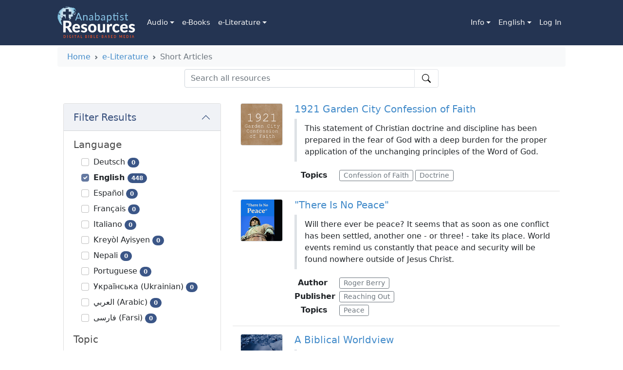

--- FILE ---
content_type: text/html; charset=utf-8
request_url: https://www.anabaptistresources.org/en/resources/1/e-literature/10/short-articles?topicId=59
body_size: 12468
content:


<!DOCTYPE html>
<html dir="ltr" lang="en">
<head>
    <meta charset="utf-8" />
    <meta name="viewport" content="width=device-width, initial-scale=1.0">
    <title>Resources | Anabaptist Resources</title>
    
    <link rel="alternate" hreflang="ar" href="https://www.anabaptistresources.org/ar/resources/1/e-literature/10/short-articles?topicId=59" />
<link rel="alternate" hreflang="de" href="https://www.anabaptistresources.org/de/resources/1/e-literature/10/short-articles?topicId=59" />
<link rel="alternate" hreflang="en" href="https://www.anabaptistresources.org/en/resources/1/e-literature/10/short-articles?topicId=59" />
<link rel="alternate" hreflang="es" href="https://www.anabaptistresources.org/es/resources/1/e-literature/10/short-articles?topicId=59" />
<link rel="alternate" hreflang="fa" href="https://www.anabaptistresources.org/fa/resources/1/e-literature/10/short-articles?topicId=59" />
<link rel="alternate" hreflang="fr" href="https://www.anabaptistresources.org/fr/resources/1/e-literature/10/short-articles?topicId=59" />
<link rel="alternate" hreflang="ht" href="https://www.anabaptistresources.org/ht/resources/1/e-literature/10/short-articles?topicId=59" />
<link rel="alternate" hreflang="it" href="https://www.anabaptistresources.org/it/resources/1/e-literature/10/short-articles?topicId=59" />
<link rel="alternate" hreflang="ne" href="https://www.anabaptistresources.org/ne/resources/1/e-literature/10/short-articles?topicId=59" />
<link rel="alternate" hreflang="pt" href="https://www.anabaptistresources.org/pt/resources/1/e-literature/10/short-articles?topicId=59" />
<link rel="alternate" hreflang="uk" href="https://www.anabaptistresources.org/uk/resources/1/e-literature/10/short-articles?topicId=59" />

    <link href="/bundles/css?v=ZnVOuevTd80rVa6qT_wral6rmUfQZjJnBjIegpONkc41" rel="stylesheet"/>

    <script src="/bundles/modernizr?v=wBEWDufH_8Md-Pbioxomt90vm6tJN2Pyy9u9zHtWsPo1" type="3729f5d2eec95cd9f17ebb80-text/javascript"></script>

    
	<!-- Google tag (gtag.js) -->
	<script async src="https://www.googletagmanager.com/gtag/js?id=G-W8YGG4B9KC" type="3729f5d2eec95cd9f17ebb80-text/javascript"></script>
	<script type="3729f5d2eec95cd9f17ebb80-text/javascript">
		window.dataLayer = window.dataLayer || [];
		function gtag() { dataLayer.push(arguments); }
		gtag('js', new Date());

		gtag('config', 'G-W8YGG4B9KC');
	</script>

    
    
    
    
</head>
<body>
    <nav id="main-navbar" class="navbar navbar-inverse navbar-static-top navbar-expand-lg py-0 mb-0">
        <div class="container px-3 px-lg-5">
            <a class="navbar-brand my-2" href="/en">
                <img src="/Content/Images/logo.227.120.png" alt="" width="160" />
            </a>
            <button class="navbar-toggler text-white fs-1" type="button" data-bs-toggle="collapse" data-bs-target="#navbarContent" aria-controls="navbarContent" aria-expanded="false" aria-label="Toggle navigation">
                <svg class="bi" width="32" height="32" fill="currentColor">
                    <use xlink:href="/Content/icons/bootstrap-icons-1.7.1/bootstrap-icons.svg#list" />
                </svg>
            </button>
            <div class="collapse navbar-collapse align-self-stretch" id="navbarContent">
                <ul class="navbar-nav me-auto mb-2 mb-lg-0 align-self-stretch">
            <li class="nav-item dropdown h-100">
                <a class="nav-link dropdown-toggle h-100 d-flex align-items-center justify-content-center px-2" href="#" id="AudioDropdown" role="button" data-bs-toggle="dropdown" aria-expanded="false">
                    Audio
                </a>
                <ul class="dropdown-menu" aria-labelledby="AudioDropdown">
                        <li>
                            <a class="dropdown-item text-center text-lg-start" href="/en/resources/3/audio/2/audio-books">Audio Books</a>
                        </li>
                        <li>
                            <a class="dropdown-item text-center text-lg-start" href="/en/resources/3/audio/3/music">Music</a>
                        </li>
                        <li>
                            <a class="dropdown-item text-center text-lg-start" href="/en/resources/3/audio/1/sermons">Sermons</a>
                        </li>
                </ul>
            </li>
            <li class="nav-item h-100">
                <a class="nav-link h-100 d-flex align-items-center px-2 justify-content-center" href="/en/resources/2/e-books">e-Books</a>
            </li>
            <li class="nav-item dropdown h-100">
                <a class="nav-link dropdown-toggle h-100 d-flex align-items-center justify-content-center px-2" href="#" id="e-LiteratureDropdown" role="button" data-bs-toggle="dropdown" aria-expanded="false">
                    e-Literature
                </a>
                <ul class="dropdown-menu" aria-labelledby="e-LiteratureDropdown">
                        <li>
                            <a class="dropdown-item text-center text-lg-start" href="/en/resources/1/e-literature/11/bible-studies">Bible Studies</a>
                        </li>
                        <li>
                            <a class="dropdown-item text-center text-lg-start" href="/en/resources/1/e-literature/9/periodicals">Periodicals</a>
                        </li>
                        <li>
                            <a class="dropdown-item text-center text-lg-start" href="/en/resources/1/e-literature/10/short-articles">Short Articles</a>
                        </li>
                        <li>
                            <a class="dropdown-item text-center text-lg-start" href="/en/resources/1/e-literature/8/study-guides">Study Guides</a>
                        </li>
                </ul>
            </li>
</ul>

                <div class="flex-grow-1 d-none d-lg-flex"></div>
                <ul class="navbar-nav me-auto mb-2 mb-lg-0 align-self-stretch">
                    <li class="nav-item dropdown h-100">
                        <a class="nav-link dropdown-toggle h-100 d-flex align-items-center justify-content-center px-2" href="#" id="infoDropdown" role="button" data-bs-toggle="dropdown" aria-expanded="false">
                            Info
                        </a>
                        <ul class="dropdown-menu" aria-labelledby="infoDropdown">
                            <li><a class="dropdown-item text-center text-lg-start" href="/en/home/contact">Contact</a></li>
                            <li><a class="dropdown-item text-center text-lg-start" href="/en/home/faq">FAQ</a></li>
                            <li><a class="dropdown-item text-center text-lg-start" href="/en/home/ourvision">Our Vision</a></li>
                            <li><a class="dropdown-item text-center text-lg-start" href="/en/home/contribute">Become a Contributor</a></li>
                        </ul>
                    </li>
                    

<li class="nav-item dropdown h-100">
    <a class="nav-link dropdown-toggle h-100 d-flex align-items-center justify-content-center px-2" href="#" id="languageDropdown" role="button" data-bs-toggle="dropdown" aria-expanded="false">
        English
    </a>
    <ul class="dropdown-menu" aria-labelledby="languageDropdown">
            <li>
                <a href="/ar/resources/1/e-literature/10/short-articles?topicId=59/" class="dropdown-item text-center text-lg-start">العربي (Arabic)</a>
            </li>
            <li>
                <a href="/de/resources/1/e-literature/10/short-articles?topicId=59/" class="dropdown-item text-center text-lg-start">Deutsch</a>
            </li>
            <li>
                <a href="/en/resources/1/e-literature/10/short-articles?topicId=59/" class="dropdown-item text-center text-lg-start">English</a>
            </li>
            <li>
                <a href="/es/resources/1/e-literature/10/short-articles?topicId=59/" class="dropdown-item text-center text-lg-start">Espa&#241;ol</a>
            </li>
            <li>
                <a href="/fa/resources/1/e-literature/10/short-articles?topicId=59/" class="dropdown-item text-center text-lg-start">فارسی (Farsi)</a>
            </li>
            <li>
                <a href="/fr/resources/1/e-literature/10/short-articles?topicId=59/" class="dropdown-item text-center text-lg-start">Fran&#231;ais </a>
            </li>
            <li>
                <a href="/ht/resources/1/e-literature/10/short-articles?topicId=59/" class="dropdown-item text-center text-lg-start">Krey&#242;l Ayisyen</a>
            </li>
            <li>
                <a href="/it/resources/1/e-literature/10/short-articles?topicId=59/" class="dropdown-item text-center text-lg-start">Italiano</a>
            </li>
            <li>
                <a href="/ne/resources/1/e-literature/10/short-articles?topicId=59/" class="dropdown-item text-center text-lg-start">Nepali</a>
            </li>
            <li>
                <a href="/pt/resources/1/e-literature/10/short-articles?topicId=59/" class="dropdown-item text-center text-lg-start">Portuguese</a>
            </li>
            <li>
                <a href="/uk/resources/1/e-literature/10/short-articles?topicId=59/" class="dropdown-item text-center text-lg-start">Українська (Ukrainian)</a>
            </li>
    </ul>
</li>

                        <li class="nav-item h-100">
        <a class="px-2 nav-link h-100 d-flex align-items-center justify-content-center" href="/en/account/login" id="loginLink">Log In</a>
    </li>

                </ul>
            </div>
        </div>
    </nav>
    <div class="container px-lg-5">
            <div class="container" id="breadcrumb-container">
                <div class="row bg-light p-2 my-1 rounded-2">
                    <nav aria-label='breadcrumb' style="--bs-breadcrumb-divider: url(&#34;data:image/svg+xml,%3Csvg xmlns='http://www.w3.org/2000/svg' width='8' height='8'%3E%3Cpath d='M2.5 0L1 1.5 3.5 4 1 6.5 2.5 8l4-4-4-4z' fill='%236c757d'/%3E%3C/svg%3E&#34;);"><ol class="breadcrumb"><li class='breadcrumb-item'><a href="/en">Home</a></li><li class='breadcrumb-item'><a href="/en/resources/1/e-literature">e-Literature</a></li><li class='breadcrumb-item active' aria-current='page'>Short Articles</li></ol></nav>
                </div>
            </div>
            <div class="container" id="search-container">
                <div class="row">
                    <div class="col"></div>
                    <div class="col-12 col-md-10 col-lg-6 px-0" role="search">
                        <form action="/en/resources/1/e-literature/10/short-articles" id="searchForm" method="post"><input name="__RequestVerificationToken" type="hidden" value="4YA41Svc1li1wCRQz5yhjK3AtN07Bc6p-caqPg6kwsR7bO7LScGhvdllAsww1MwOwcR00bKoqY1PSg3Z-ZHrsMriLxPIxiI2OguTMU0htuk1" />    <div class="d-flex flex-column">
        <div class="input-group">
            <input type="search" class="form-control" placeholder="Search all resources" aria-label="Search all resources" aria-describedby="searchButton" value="" name="SearchString" id="SearchString" />
            <button class="btn btn-outline-light bg-white text-black border position-relative px-4" type="submit" id="searchButton">
                <svg class="bi position-absolute translate-middle top-50 start-50" width="18" height="18" fill="currentColor">
                    <use xlink:href="/Content/icons/bootstrap-icons-1.7.1/bootstrap-icons.svg#search" />
                </svg>
            </button>
        </div>

    </div>
</form>
                    </div>
                    <div class="col"></div>
                </div>
            </div>

        


<div class="container my-3">
    <div class="row" id="resources-row">
        <div class="col-12 col-lg-5 col-xl-4 mt-3">
            <div class="accordion" id="filterAccordion">
                <div class="accordion-item">
                    <h2 class="accordion-header" id="filterHeader">
                        <button class="accordion-button fs-5" type="button" data-bs-toggle="collapse" data-bs-target="#filterItem" aria-expanded="true" aria-controls="filterItem">
                            Filter Results
                        </button>
                    </h2>
                    <div id="filterItem" class="accordion-collapse collapse show" aria-labelledby="filterHeader" data-bs-parent="filterAccordion">
                        <div class="accordion-body">
<form action="/en/resources/1/e-literature/10/short-articles?topicId=59" method="post"><input name="__RequestVerificationToken" type="hidden" value="34akeq2872ivG2PfzwPE3HVwz2wWQebFQ17LzsEJhrGK96x8lrmakpXkdD98l6gDIf0gKYH88cKB7ikoPfI7FuIpihntYHD3oW67y5qF5g41" /><input id="SearchString" name="SearchString" type="hidden" value="" />                                    <h5>Language</h5>
                                    <ul class="list-group list-group-flush">
                                            <li class="list-group-item border-0 py-1">
                                                <input id="language24" type="checkbox" name="SelectedLanguages" value="24" onchange="if (!window.__cfRLUnblockHandlers) return false; this.form.submit();" class="form-check-input me-1" data-cf-modified-3729f5d2eec95cd9f17ebb80-="" />

                                                <label for="language24" class="">
                                                    Deutsch <span class="badge rounded-pill bg-primary text-light">0</span>
                                                </label>
                                            </li>
                                            <li class="list-group-item border-0 py-1">
                                                <input id="language1" type="checkbox" name="SelectedLanguages" value="1" onchange="if (!window.__cfRLUnblockHandlers) return false; this.form.submit();" class="form-check-input me-1" checked data-cf-modified-3729f5d2eec95cd9f17ebb80-="" />

                                                <label for="language1" class=" bold">
                                                    English <span class="badge rounded-pill bg-primary text-light">448</span>
                                                </label>
                                            </li>
                                            <li class="list-group-item border-0 py-1">
                                                <input id="language2" type="checkbox" name="SelectedLanguages" value="2" onchange="if (!window.__cfRLUnblockHandlers) return false; this.form.submit();" class="form-check-input me-1" data-cf-modified-3729f5d2eec95cd9f17ebb80-="" />

                                                <label for="language2" class="">
                                                    Espa&#241;ol <span class="badge rounded-pill bg-primary text-light">0</span>
                                                </label>
                                            </li>
                                            <li class="list-group-item border-0 py-1">
                                                <input id="language9" type="checkbox" name="SelectedLanguages" value="9" onchange="if (!window.__cfRLUnblockHandlers) return false; this.form.submit();" class="form-check-input me-1" data-cf-modified-3729f5d2eec95cd9f17ebb80-="" />

                                                <label for="language9" class="">
                                                    Fran&#231;ais  <span class="badge rounded-pill bg-primary text-light">0</span>
                                                </label>
                                            </li>
                                            <li class="list-group-item border-0 py-1">
                                                <input id="language8" type="checkbox" name="SelectedLanguages" value="8" onchange="if (!window.__cfRLUnblockHandlers) return false; this.form.submit();" class="form-check-input me-1" data-cf-modified-3729f5d2eec95cd9f17ebb80-="" />

                                                <label for="language8" class="">
                                                    Italiano <span class="badge rounded-pill bg-primary text-light">0</span>
                                                </label>
                                            </li>
                                            <li class="list-group-item border-0 py-1">
                                                <input id="language21" type="checkbox" name="SelectedLanguages" value="21" onchange="if (!window.__cfRLUnblockHandlers) return false; this.form.submit();" class="form-check-input me-1" data-cf-modified-3729f5d2eec95cd9f17ebb80-="" />

                                                <label for="language21" class="">
                                                    Krey&#242;l Ayisyen <span class="badge rounded-pill bg-primary text-light">0</span>
                                                </label>
                                            </li>
                                            <li class="list-group-item border-0 py-1">
                                                <input id="language22" type="checkbox" name="SelectedLanguages" value="22" onchange="if (!window.__cfRLUnblockHandlers) return false; this.form.submit();" class="form-check-input me-1" data-cf-modified-3729f5d2eec95cd9f17ebb80-="" />

                                                <label for="language22" class="">
                                                    Nepali <span class="badge rounded-pill bg-primary text-light">0</span>
                                                </label>
                                            </li>
                                            <li class="list-group-item border-0 py-1">
                                                <input id="language11" type="checkbox" name="SelectedLanguages" value="11" onchange="if (!window.__cfRLUnblockHandlers) return false; this.form.submit();" class="form-check-input me-1" data-cf-modified-3729f5d2eec95cd9f17ebb80-="" />

                                                <label for="language11" class="">
                                                    Portuguese <span class="badge rounded-pill bg-primary text-light">0</span>
                                                </label>
                                            </li>
                                            <li class="list-group-item border-0 py-1">
                                                <input id="language25" type="checkbox" name="SelectedLanguages" value="25" onchange="if (!window.__cfRLUnblockHandlers) return false; this.form.submit();" class="form-check-input me-1" data-cf-modified-3729f5d2eec95cd9f17ebb80-="" />

                                                <label for="language25" class="">
                                                    Українська (Ukrainian) <span class="badge rounded-pill bg-primary text-light">0</span>
                                                </label>
                                            </li>
                                            <li class="list-group-item border-0 py-1">
                                                <input id="language7" type="checkbox" name="SelectedLanguages" value="7" onchange="if (!window.__cfRLUnblockHandlers) return false; this.form.submit();" class="form-check-input me-1" data-cf-modified-3729f5d2eec95cd9f17ebb80-="" />

                                                <label for="language7" class="">
                                                    العربي (Arabic) <span class="badge rounded-pill bg-primary text-light">0</span>
                                                </label>
                                            </li>
                                            <li class="list-group-item border-0 py-1">
                                                <input id="language10" type="checkbox" name="SelectedLanguages" value="10" onchange="if (!window.__cfRLUnblockHandlers) return false; this.form.submit();" class="form-check-input me-1" data-cf-modified-3729f5d2eec95cd9f17ebb80-="" />

                                                <label for="language10" class="">
                                                    فارسی (Farsi) <span class="badge rounded-pill bg-primary text-light">0</span>
                                                </label>
                                            </li>
                                    </ul>
                                    <h5 class="mt-3">Topic</h5>
                                    <ul class="list-group list-group-flush">
                                            <li class="list-group-item border-0 py-1">
                                                <input id="topic37" type="checkbox" name="SelectedTopics" value="37" onchange="if (!window.__cfRLUnblockHandlers) return false; this.form.submit();" class="form-check-input me-1" data-cf-modified-3729f5d2eec95cd9f17ebb80-="" />

                                                <label for="topic37" class="">
                                                    Abortion <span class="badge rounded-pill bg-primary text-light">5</span>
                                                </label>
                                            </li>
                                            <li class="list-group-item border-0 py-1">
                                                <input id="topic46" type="checkbox" name="SelectedTopics" value="46" onchange="if (!window.__cfRLUnblockHandlers) return false; this.form.submit();" class="form-check-input me-1" data-cf-modified-3729f5d2eec95cd9f17ebb80-="" />

                                                <label for="topic46" class="">
                                                    Alcohol/Drug Abuse <span class="badge rounded-pill bg-primary text-light">7</span>
                                                </label>
                                            </li>
                                            <li class="list-group-item border-0 py-1">
                                                <input id="topic2" type="checkbox" name="SelectedTopics" value="2" onchange="if (!window.__cfRLUnblockHandlers) return false; this.form.submit();" class="form-check-input me-1" data-cf-modified-3729f5d2eec95cd9f17ebb80-="" />

                                                <label for="topic2" class="">
                                                    Anger <span class="badge rounded-pill bg-primary text-light">3</span>
                                                </label>
                                            </li>
                                            <li class="list-group-item border-0 py-1">
                                                <input id="topic32" type="checkbox" name="SelectedTopics" value="32" onchange="if (!window.__cfRLUnblockHandlers) return false; this.form.submit();" class="form-check-input me-1" data-cf-modified-3729f5d2eec95cd9f17ebb80-="" />

                                                <label for="topic32" class="">
                                                    Apostasy <span class="badge rounded-pill bg-primary text-light">12</span>
                                                </label>
                                            </li>
                                            <li class="list-group-item border-0 py-1">
                                                <input id="topic3" type="checkbox" name="SelectedTopics" value="3" onchange="if (!window.__cfRLUnblockHandlers) return false; this.form.submit();" class="form-check-input me-1" data-cf-modified-3729f5d2eec95cd9f17ebb80-="" />

                                                <label for="topic3" class="">
                                                    Atheism <span class="badge rounded-pill bg-primary text-light">5</span>
                                                </label>
                                            </li>
                                            <li class="list-group-item border-0 py-1">
                                                <input id="topic52" type="checkbox" name="SelectedTopics" value="52" onchange="if (!window.__cfRLUnblockHandlers) return false; this.form.submit();" class="form-check-input me-1" data-cf-modified-3729f5d2eec95cd9f17ebb80-="" />

                                                <label for="topic52" class="">
                                                    Baptism <span class="badge rounded-pill bg-primary text-light">4</span>
                                                </label>
                                            </li>
                                            <li class="list-group-item border-0 py-1">
                                                <input id="topic56" type="checkbox" name="SelectedTopics" value="56" onchange="if (!window.__cfRLUnblockHandlers) return false; this.form.submit();" class="form-check-input me-1" data-cf-modified-3729f5d2eec95cd9f17ebb80-="" />

                                                <label for="topic56" class="">
                                                    Bitterness <span class="badge rounded-pill bg-primary text-light">2</span>
                                                </label>
                                            </li>
                                            <li class="list-group-item border-0 py-1">
                                                <input id="topic28" type="checkbox" name="SelectedTopics" value="28" onchange="if (!window.__cfRLUnblockHandlers) return false; this.form.submit();" class="form-check-input me-1" data-cf-modified-3729f5d2eec95cd9f17ebb80-="" />

                                                <label for="topic28" class="">
                                                    Child Training <span class="badge rounded-pill bg-primary text-light">14</span>
                                                </label>
                                            </li>
                                            <li class="list-group-item border-0 py-1">
                                                <input id="topic19" type="checkbox" name="SelectedTopics" value="19" onchange="if (!window.__cfRLUnblockHandlers) return false; this.form.submit();" class="form-check-input me-1" data-cf-modified-3729f5d2eec95cd9f17ebb80-="" />

                                                <label for="topic19" class="">
                                                    Christian Home <span class="badge rounded-pill bg-primary text-light">25</span>
                                                </label>
                                            </li>
                                            <li class="list-group-item border-0 py-1">
                                                <input id="topic4" type="checkbox" name="SelectedTopics" value="4" onchange="if (!window.__cfRLUnblockHandlers) return false; this.form.submit();" class="form-check-input me-1" data-cf-modified-3729f5d2eec95cd9f17ebb80-="" />

                                                <label for="topic4" class="">
                                                    Christmas <span class="badge rounded-pill bg-primary text-light">10</span>
                                                </label>
                                            </li>
                                            <li class="list-group-item border-0 py-1">
                                                <input id="topic13" type="checkbox" name="SelectedTopics" value="13" onchange="if (!window.__cfRLUnblockHandlers) return false; this.form.submit();" class="form-check-input me-1" data-cf-modified-3729f5d2eec95cd9f17ebb80-="" />

                                                <label for="topic13" class="">
                                                    Church <span class="badge rounded-pill bg-primary text-light">35</span>
                                                </label>
                                            </li>
                                            <li class="list-group-item border-0 py-1">
                                                <input id="topic35" type="checkbox" name="SelectedTopics" value="35" onchange="if (!window.__cfRLUnblockHandlers) return false; this.form.submit();" class="form-check-input me-1" data-cf-modified-3729f5d2eec95cd9f17ebb80-="" />

                                                <label for="topic35" class="">
                                                    Church and State <span class="badge rounded-pill bg-primary text-light">7</span>
                                                </label>
                                            </li>
                                            <li class="list-group-item border-0 py-1">
                                                <input id="topic61" type="checkbox" name="SelectedTopics" value="61" onchange="if (!window.__cfRLUnblockHandlers) return false; this.form.submit();" class="form-check-input me-1" data-cf-modified-3729f5d2eec95cd9f17ebb80-="" />

                                                <label for="topic61" class="">
                                                    Church History <span class="badge rounded-pill bg-primary text-light">9</span>
                                                </label>
                                            </li>
                                            <li class="list-group-item border-0 py-1">
                                                <input id="topic69" type="checkbox" name="SelectedTopics" value="69" onchange="if (!window.__cfRLUnblockHandlers) return false; this.form.submit();" class="form-check-input me-1" data-cf-modified-3729f5d2eec95cd9f17ebb80-="" />

                                                <label for="topic69" class="">
                                                    Church Leaders <span class="badge rounded-pill bg-primary text-light">7</span>
                                                </label>
                                            </li>
                                            <li class="list-group-item border-0 py-1">
                                                <input id="topic60" type="checkbox" name="SelectedTopics" value="60" onchange="if (!window.__cfRLUnblockHandlers) return false; this.form.submit();" class="form-check-input me-1" data-cf-modified-3729f5d2eec95cd9f17ebb80-="" />

                                                <label for="topic60" class="">
                                                    Comfort <span class="badge rounded-pill bg-primary text-light">6</span>
                                                </label>
                                            </li>
                                            <li class="list-group-item border-0 py-1">
                                                <input id="topic51" type="checkbox" name="SelectedTopics" value="51" onchange="if (!window.__cfRLUnblockHandlers) return false; this.form.submit();" class="form-check-input me-1" data-cf-modified-3729f5d2eec95cd9f17ebb80-="" />

                                                <label for="topic51" class="">
                                                    Commitment <span class="badge rounded-pill bg-primary text-light">11</span>
                                                </label>
                                            </li>
                                            <li class="list-group-item border-0 py-1">
                                                <input id="topic59" type="checkbox" name="SelectedTopics" value="59" onchange="if (!window.__cfRLUnblockHandlers) return false; this.form.submit();" class="form-check-input me-1" data-cf-modified-3729f5d2eec95cd9f17ebb80-="" />

                                                <label for="topic59" class="">
                                                    Confession of Faith <span class="badge rounded-pill bg-primary text-light">5</span>
                                                </label>
                                            </li>
                                            <li class="list-group-item border-0 py-1">
                                                <input id="topic39" type="checkbox" name="SelectedTopics" value="39" onchange="if (!window.__cfRLUnblockHandlers) return false; this.form.submit();" class="form-check-input me-1" data-cf-modified-3729f5d2eec95cd9f17ebb80-="" />

                                                <label for="topic39" class="">
                                                    Courtship and Marriage <span class="badge rounded-pill bg-primary text-light">9</span>
                                                </label>
                                            </li>
                                            <li class="list-group-item border-0 py-1">
                                                <input id="topic24" type="checkbox" name="SelectedTopics" value="24" onchange="if (!window.__cfRLUnblockHandlers) return false; this.form.submit();" class="form-check-input me-1" data-cf-modified-3729f5d2eec95cd9f17ebb80-="" />

                                                <label for="topic24" class="">
                                                    Creation <span class="badge rounded-pill bg-primary text-light">9</span>
                                                </label>
                                            </li>
                                            <li class="list-group-item border-0 py-1">
                                                <input id="topic36" type="checkbox" name="SelectedTopics" value="36" onchange="if (!window.__cfRLUnblockHandlers) return false; this.form.submit();" class="form-check-input me-1" data-cf-modified-3729f5d2eec95cd9f17ebb80-="" />

                                                <label for="topic36" class="">
                                                    Death <span class="badge rounded-pill bg-primary text-light">7</span>
                                                </label>
                                            </li>
                                            <li class="list-group-item border-0 py-1">
                                                <input id="topic63" type="checkbox" name="SelectedTopics" value="63" onchange="if (!window.__cfRLUnblockHandlers) return false; this.form.submit();" class="form-check-input me-1" data-cf-modified-3729f5d2eec95cd9f17ebb80-="" />

                                                <label for="topic63" class="">
                                                    Difficulties and Suffering <span class="badge rounded-pill bg-primary text-light">14</span>
                                                </label>
                                            </li>
                                            <li class="list-group-item border-0 py-1">
                                                <input id="topic23" type="checkbox" name="SelectedTopics" value="23" onchange="if (!window.__cfRLUnblockHandlers) return false; this.form.submit();" class="form-check-input me-1" data-cf-modified-3729f5d2eec95cd9f17ebb80-="" />

                                                <label for="topic23" class="">
                                                    Divorce and Remarriage <span class="badge rounded-pill bg-primary text-light">9</span>
                                                </label>
                                            </li>
                                            <li class="list-group-item border-0 py-1">
                                                <input id="topic66" type="checkbox" name="SelectedTopics" value="66" onchange="if (!window.__cfRLUnblockHandlers) return false; this.form.submit();" class="form-check-input me-1" data-cf-modified-3729f5d2eec95cd9f17ebb80-="" />

                                                <label for="topic66" class="">
                                                    Doctrine <span class="badge rounded-pill bg-primary text-light">41</span>
                                                </label>
                                            </li>
                                            <li class="list-group-item border-0 py-1">
                                                <input id="topic58" type="checkbox" name="SelectedTopics" value="58" onchange="if (!window.__cfRLUnblockHandlers) return false; this.form.submit();" class="form-check-input me-1" data-cf-modified-3729f5d2eec95cd9f17ebb80-="" />

                                                <label for="topic58" class="">
                                                    Entertainment <span class="badge rounded-pill bg-primary text-light">6</span>
                                                </label>
                                            </li>
                                            <li class="list-group-item border-0 py-1">
                                                <input id="topic48" type="checkbox" name="SelectedTopics" value="48" onchange="if (!window.__cfRLUnblockHandlers) return false; this.form.submit();" class="form-check-input me-1" data-cf-modified-3729f5d2eec95cd9f17ebb80-="" />

                                                <label for="topic48" class="">
                                                    Evangelism <span class="badge rounded-pill bg-primary text-light">31</span>
                                                </label>
                                            </li>
                                            <li class="list-group-item border-0 py-1">
                                                <input id="topic22" type="checkbox" name="SelectedTopics" value="22" onchange="if (!window.__cfRLUnblockHandlers) return false; this.form.submit();" class="form-check-input me-1" data-cf-modified-3729f5d2eec95cd9f17ebb80-="" />

                                                <label for="topic22" class="">
                                                    Faith <span class="badge rounded-pill bg-primary text-light">17</span>
                                                </label>
                                            </li>
                                            <li class="list-group-item border-0 py-1">
                                                <input id="topic68" type="checkbox" name="SelectedTopics" value="68" onchange="if (!window.__cfRLUnblockHandlers) return false; this.form.submit();" class="form-check-input me-1" data-cf-modified-3729f5d2eec95cd9f17ebb80-="" />

                                                <label for="topic68" class="">
                                                    Fatherhood <span class="badge rounded-pill bg-primary text-light">5</span>
                                                </label>
                                            </li>
                                            <li class="list-group-item border-0 py-1">
                                                <input id="topic5" type="checkbox" name="SelectedTopics" value="5" onchange="if (!window.__cfRLUnblockHandlers) return false; this.form.submit();" class="form-check-input me-1" data-cf-modified-3729f5d2eec95cd9f17ebb80-="" />

                                                <label for="topic5" class="">
                                                    Forgiveness <span class="badge rounded-pill bg-primary text-light">13</span>
                                                </label>
                                            </li>
                                            <li class="list-group-item border-0 py-1">
                                                <input id="topic21" type="checkbox" name="SelectedTopics" value="21" onchange="if (!window.__cfRLUnblockHandlers) return false; this.form.submit();" class="form-check-input me-1" data-cf-modified-3729f5d2eec95cd9f17ebb80-="" />

                                                <label for="topic21" class="">
                                                    Grace <span class="badge rounded-pill bg-primary text-light">2</span>
                                                </label>
                                            </li>
                                            <li class="list-group-item border-0 py-1">
                                                <input id="topic6" type="checkbox" name="SelectedTopics" value="6" onchange="if (!window.__cfRLUnblockHandlers) return false; this.form.submit();" class="form-check-input me-1" data-cf-modified-3729f5d2eec95cd9f17ebb80-="" />

                                                <label for="topic6" class="">
                                                    Health <span class="badge rounded-pill bg-primary text-light">13</span>
                                                </label>
                                            </li>
                                            <li class="list-group-item border-0 py-1">
                                                <input id="topic20" type="checkbox" name="SelectedTopics" value="20" onchange="if (!window.__cfRLUnblockHandlers) return false; this.form.submit();" class="form-check-input me-1" data-cf-modified-3729f5d2eec95cd9f17ebb80-="" />

                                                <label for="topic20" class="">
                                                    Heaven <span class="badge rounded-pill bg-primary text-light">12</span>
                                                </label>
                                            </li>
                                            <li class="list-group-item border-0 py-1">
                                                <input id="topic26" type="checkbox" name="SelectedTopics" value="26" onchange="if (!window.__cfRLUnblockHandlers) return false; this.form.submit();" class="form-check-input me-1" data-cf-modified-3729f5d2eec95cd9f17ebb80-="" />

                                                <label for="topic26" class="">
                                                    Hell <span class="badge rounded-pill bg-primary text-light">10</span>
                                                </label>
                                            </li>
                                            <li class="list-group-item border-0 py-1">
                                                <input id="topic27" type="checkbox" name="SelectedTopics" value="27" onchange="if (!window.__cfRLUnblockHandlers) return false; this.form.submit();" class="form-check-input me-1" data-cf-modified-3729f5d2eec95cd9f17ebb80-="" />

                                                <label for="topic27" class="">
                                                    Holiness <span class="badge rounded-pill bg-primary text-light">28</span>
                                                </label>
                                            </li>
                                            <li class="list-group-item border-0 py-1">
                                                <input id="topic42" type="checkbox" name="SelectedTopics" value="42" onchange="if (!window.__cfRLUnblockHandlers) return false; this.form.submit();" class="form-check-input me-1" data-cf-modified-3729f5d2eec95cd9f17ebb80-="" />

                                                <label for="topic42" class="">
                                                    Homosexuality <span class="badge rounded-pill bg-primary text-light">7</span>
                                                </label>
                                            </li>
                                            <li class="list-group-item border-0 py-1">
                                                <input id="topic7" type="checkbox" name="SelectedTopics" value="7" onchange="if (!window.__cfRLUnblockHandlers) return false; this.form.submit();" class="form-check-input me-1" data-cf-modified-3729f5d2eec95cd9f17ebb80-="" />

                                                <label for="topic7" class="">
                                                    Humility <span class="badge rounded-pill bg-primary text-light">12</span>
                                                </label>
                                            </li>
                                            <li class="list-group-item border-0 py-1">
                                                <input id="topic54" type="checkbox" name="SelectedTopics" value="54" onchange="if (!window.__cfRLUnblockHandlers) return false; this.form.submit();" class="form-check-input me-1" data-cf-modified-3729f5d2eec95cd9f17ebb80-="" />

                                                <label for="topic54" class="">
                                                    Joy <span class="badge rounded-pill bg-primary text-light">5</span>
                                                </label>
                                            </li>
                                            <li class="list-group-item border-0 py-1">
                                                <input id="topic49" type="checkbox" name="SelectedTopics" value="49" onchange="if (!window.__cfRLUnblockHandlers) return false; this.form.submit();" class="form-check-input me-1" data-cf-modified-3729f5d2eec95cd9f17ebb80-="" />

                                                <label for="topic49" class="">
                                                    Love <span class="badge rounded-pill bg-primary text-light">3</span>
                                                </label>
                                            </li>
                                            <li class="list-group-item border-0 py-1">
                                                <input id="topic34" type="checkbox" name="SelectedTopics" value="34" onchange="if (!window.__cfRLUnblockHandlers) return false; this.form.submit();" class="form-check-input me-1" data-cf-modified-3729f5d2eec95cd9f17ebb80-="" />

                                                <label for="topic34" class="">
                                                    Materialism <span class="badge rounded-pill bg-primary text-light">12</span>
                                                </label>
                                            </li>
                                            <li class="list-group-item border-0 py-1">
                                                <input id="topic65" type="checkbox" name="SelectedTopics" value="65" onchange="if (!window.__cfRLUnblockHandlers) return false; this.form.submit();" class="form-check-input me-1" data-cf-modified-3729f5d2eec95cd9f17ebb80-="" />

                                                <label for="topic65" class="">
                                                    Modesty/Christian Dress <span class="badge rounded-pill bg-primary text-light">6</span>
                                                </label>
                                            </li>
                                            <li class="list-group-item border-0 py-1">
                                                <input id="topic30" type="checkbox" name="SelectedTopics" value="30" onchange="if (!window.__cfRLUnblockHandlers) return false; this.form.submit();" class="form-check-input me-1" data-cf-modified-3729f5d2eec95cd9f17ebb80-="" />

                                                <label for="topic30" class="">
                                                    Money <span class="badge rounded-pill bg-primary text-light">5</span>
                                                </label>
                                            </li>
                                            <li class="list-group-item border-0 py-1">
                                                <input id="topic41" type="checkbox" name="SelectedTopics" value="41" onchange="if (!window.__cfRLUnblockHandlers) return false; this.form.submit();" class="form-check-input me-1" data-cf-modified-3729f5d2eec95cd9f17ebb80-="" />

                                                <label for="topic41" class="">
                                                    Morality <span class="badge rounded-pill bg-primary text-light">20</span>
                                                </label>
                                            </li>
                                            <li class="list-group-item border-0 py-1">
                                                <input id="topic31" type="checkbox" name="SelectedTopics" value="31" onchange="if (!window.__cfRLUnblockHandlers) return false; this.form.submit();" class="form-check-input me-1" data-cf-modified-3729f5d2eec95cd9f17ebb80-="" />

                                                <label for="topic31" class="">
                                                    Music <span class="badge rounded-pill bg-primary text-light">2</span>
                                                </label>
                                            </li>
                                            <li class="list-group-item border-0 py-1">
                                                <input id="topic16" type="checkbox" name="SelectedTopics" value="16" onchange="if (!window.__cfRLUnblockHandlers) return false; this.form.submit();" class="form-check-input me-1" data-cf-modified-3729f5d2eec95cd9f17ebb80-="" />

                                                <label for="topic16" class="">
                                                    Nonresistance <span class="badge rounded-pill bg-primary text-light">5</span>
                                                </label>
                                            </li>
                                            <li class="list-group-item border-0 py-1">
                                                <input id="topic43" type="checkbox" name="SelectedTopics" value="43" onchange="if (!window.__cfRLUnblockHandlers) return false; this.form.submit();" class="form-check-input me-1" data-cf-modified-3729f5d2eec95cd9f17ebb80-="" />

                                                <label for="topic43" class="">
                                                    Occultism <span class="badge rounded-pill bg-primary text-light">10</span>
                                                </label>
                                            </li>
                                            <li class="list-group-item border-0 py-1">
                                                <input id="topic47" type="checkbox" name="SelectedTopics" value="47" onchange="if (!window.__cfRLUnblockHandlers) return false; this.form.submit();" class="form-check-input me-1" data-cf-modified-3729f5d2eec95cd9f17ebb80-="" />

                                                <label for="topic47" class="">
                                                    Peace <span class="badge rounded-pill bg-primary text-light">8</span>
                                                </label>
                                            </li>
                                            <li class="list-group-item border-0 py-1">
                                                <input id="topic64" type="checkbox" name="SelectedTopics" value="64" onchange="if (!window.__cfRLUnblockHandlers) return false; this.form.submit();" class="form-check-input me-1" data-cf-modified-3729f5d2eec95cd9f17ebb80-="" />

                                                <label for="topic64" class="">
                                                    Politics <span class="badge rounded-pill bg-primary text-light">12</span>
                                                </label>
                                            </li>
                                            <li class="list-group-item border-0 py-1">
                                                <input id="topic10" type="checkbox" name="SelectedTopics" value="10" onchange="if (!window.__cfRLUnblockHandlers) return false; this.form.submit();" class="form-check-input me-1" data-cf-modified-3729f5d2eec95cd9f17ebb80-="" />

                                                <label for="topic10" class="">
                                                    Prayer <span class="badge rounded-pill bg-primary text-light">5</span>
                                                </label>
                                            </li>
                                            <li class="list-group-item border-0 py-1">
                                                <input id="topic29" type="checkbox" name="SelectedTopics" value="29" onchange="if (!window.__cfRLUnblockHandlers) return false; this.form.submit();" class="form-check-input me-1" data-cf-modified-3729f5d2eec95cd9f17ebb80-="" />

                                                <label for="topic29" class="">
                                                    Prophecy/End Times <span class="badge rounded-pill bg-primary text-light">16</span>
                                                </label>
                                            </li>
                                            <li class="list-group-item border-0 py-1">
                                                <input id="topic11" type="checkbox" name="SelectedTopics" value="11" onchange="if (!window.__cfRLUnblockHandlers) return false; this.form.submit();" class="form-check-input me-1" data-cf-modified-3729f5d2eec95cd9f17ebb80-="" />

                                                <label for="topic11" class="">
                                                    Purity <span class="badge rounded-pill bg-primary text-light">8</span>
                                                </label>
                                            </li>
                                            <li class="list-group-item border-0 py-1">
                                                <input id="topic40" type="checkbox" name="SelectedTopics" value="40" onchange="if (!window.__cfRLUnblockHandlers) return false; this.form.submit();" class="form-check-input me-1" data-cf-modified-3729f5d2eec95cd9f17ebb80-="" />

                                                <label for="topic40" class="">
                                                    Redemption <span class="badge rounded-pill bg-primary text-light">10</span>
                                                </label>
                                            </li>
                                            <li class="list-group-item border-0 py-1">
                                                <input id="topic70" type="checkbox" name="SelectedTopics" value="70" onchange="if (!window.__cfRLUnblockHandlers) return false; this.form.submit();" class="form-check-input me-1" data-cf-modified-3729f5d2eec95cd9f17ebb80-="" />

                                                <label for="topic70" class="">
                                                    Relationships <span class="badge rounded-pill bg-primary text-light">4</span>
                                                </label>
                                            </li>
                                            <li class="list-group-item border-0 py-1">
                                                <input id="topic25" type="checkbox" name="SelectedTopics" value="25" onchange="if (!window.__cfRLUnblockHandlers) return false; this.form.submit();" class="form-check-input me-1" data-cf-modified-3729f5d2eec95cd9f17ebb80-="" />

                                                <label for="topic25" class="">
                                                    Repentance <span class="badge rounded-pill bg-primary text-light">24</span>
                                                </label>
                                            </li>
                                            <li class="list-group-item border-0 py-1">
                                                <input id="topic17" type="checkbox" name="SelectedTopics" value="17" onchange="if (!window.__cfRLUnblockHandlers) return false; this.form.submit();" class="form-check-input me-1" data-cf-modified-3729f5d2eec95cd9f17ebb80-="" />

                                                <label for="topic17" class="">
                                                    Salvation <span class="badge rounded-pill bg-primary text-light">47</span>
                                                </label>
                                            </li>
                                            <li class="list-group-item border-0 py-1">
                                                <input id="topic12" type="checkbox" name="SelectedTopics" value="12" onchange="if (!window.__cfRLUnblockHandlers) return false; this.form.submit();" class="form-check-input me-1" data-cf-modified-3729f5d2eec95cd9f17ebb80-="" />

                                                <label for="topic12" class="">
                                                    Science and the Bible <span class="badge rounded-pill bg-primary text-light">25</span>
                                                </label>
                                            </li>
                                            <li class="list-group-item border-0 py-1">
                                                <input id="topic45" type="checkbox" name="SelectedTopics" value="45" onchange="if (!window.__cfRLUnblockHandlers) return false; this.form.submit();" class="form-check-input me-1" data-cf-modified-3729f5d2eec95cd9f17ebb80-="" />

                                                <label for="topic45" class="">
                                                    Seniors <span class="badge rounded-pill bg-primary text-light">5</span>
                                                </label>
                                            </li>
                                            <li class="list-group-item border-0 py-1">
                                                <input id="topic9" type="checkbox" name="SelectedTopics" value="9" onchange="if (!window.__cfRLUnblockHandlers) return false; this.form.submit();" class="form-check-input me-1" data-cf-modified-3729f5d2eec95cd9f17ebb80-="" />

                                                <label for="topic9" class="">
                                                    Separation <span class="badge rounded-pill bg-primary text-light">13</span>
                                                </label>
                                            </li>
                                            <li class="list-group-item border-0 py-1">
                                                <input id="topic55" type="checkbox" name="SelectedTopics" value="55" onchange="if (!window.__cfRLUnblockHandlers) return false; this.form.submit();" class="form-check-input me-1" data-cf-modified-3729f5d2eec95cd9f17ebb80-="" />

                                                <label for="topic55" class="">
                                                    Service <span class="badge rounded-pill bg-primary text-light">1</span>
                                                </label>
                                            </li>
                                            <li class="list-group-item border-0 py-1">
                                                <input id="topic38" type="checkbox" name="SelectedTopics" value="38" onchange="if (!window.__cfRLUnblockHandlers) return false; this.form.submit();" class="form-check-input me-1" data-cf-modified-3729f5d2eec95cd9f17ebb80-="" />

                                                <label for="topic38" class="">
                                                    Suicide <span class="badge rounded-pill bg-primary text-light">3</span>
                                                </label>
                                            </li>
                                            <li class="list-group-item border-0 py-1">
                                                <input id="topic57" type="checkbox" name="SelectedTopics" value="57" onchange="if (!window.__cfRLUnblockHandlers) return false; this.form.submit();" class="form-check-input me-1" data-cf-modified-3729f5d2eec95cd9f17ebb80-="" />

                                                <label for="topic57" class="">
                                                    Technology <span class="badge rounded-pill bg-primary text-light">4</span>
                                                </label>
                                            </li>
                                            <li class="list-group-item border-0 py-1">
                                                <input id="topic53" type="checkbox" name="SelectedTopics" value="53" onchange="if (!window.__cfRLUnblockHandlers) return false; this.form.submit();" class="form-check-input me-1" data-cf-modified-3729f5d2eec95cd9f17ebb80-="" />

                                                <label for="topic53" class="">
                                                    Thought Life <span class="badge rounded-pill bg-primary text-light">18</span>
                                                </label>
                                            </li>
                                            <li class="list-group-item border-0 py-1">
                                                <input id="topic62" type="checkbox" name="SelectedTopics" value="62" onchange="if (!window.__cfRLUnblockHandlers) return false; this.form.submit();" class="form-check-input me-1" data-cf-modified-3729f5d2eec95cd9f17ebb80-="" />

                                                <label for="topic62" class="">
                                                    Trinity <span class="badge rounded-pill bg-primary text-light">3</span>
                                                </label>
                                            </li>
                                            <li class="list-group-item border-0 py-1">
                                                <input id="topic14" type="checkbox" name="SelectedTopics" value="14" onchange="if (!window.__cfRLUnblockHandlers) return false; this.form.submit();" class="form-check-input me-1" data-cf-modified-3729f5d2eec95cd9f17ebb80-="" />

                                                <label for="topic14" class="">
                                                    Truth <span class="badge rounded-pill bg-primary text-light">30</span>
                                                </label>
                                            </li>
                                            <li class="list-group-item border-0 py-1">
                                                <input id="topic50" type="checkbox" name="SelectedTopics" value="50" onchange="if (!window.__cfRLUnblockHandlers) return false; this.form.submit();" class="form-check-input me-1" data-cf-modified-3729f5d2eec95cd9f17ebb80-="" />

                                                <label for="topic50" class="">
                                                    Unity <span class="badge rounded-pill bg-primary text-light">2</span>
                                                </label>
                                            </li>
                                            <li class="list-group-item border-0 py-1">
                                                <input id="topic67" type="checkbox" name="SelectedTopics" value="67" onchange="if (!window.__cfRLUnblockHandlers) return false; this.form.submit();" class="form-check-input me-1" data-cf-modified-3729f5d2eec95cd9f17ebb80-="" />

                                                <label for="topic67" class="">
                                                    Women <span class="badge rounded-pill bg-primary text-light">3</span>
                                                </label>
                                            </li>
                                            <li class="list-group-item border-0 py-1">
                                                <input id="topic15" type="checkbox" name="SelectedTopics" value="15" onchange="if (!window.__cfRLUnblockHandlers) return false; this.form.submit();" class="form-check-input me-1" data-cf-modified-3729f5d2eec95cd9f17ebb80-="" />

                                                <label for="topic15" class="">
                                                    Women&#39;s Veiling <span class="badge rounded-pill bg-primary text-light">3</span>
                                                </label>
                                            </li>
                                            <li class="list-group-item border-0 py-1">
                                                <input id="topic18" type="checkbox" name="SelectedTopics" value="18" onchange="if (!window.__cfRLUnblockHandlers) return false; this.form.submit();" class="form-check-input me-1" data-cf-modified-3729f5d2eec95cd9f17ebb80-="" />

                                                <label for="topic18" class="">
                                                    Worship <span class="badge rounded-pill bg-primary text-light">12</span>
                                                </label>
                                            </li>
                                            <li class="list-group-item border-0 py-1">
                                                <input id="topic44" type="checkbox" name="SelectedTopics" value="44" onchange="if (!window.__cfRLUnblockHandlers) return false; this.form.submit();" class="form-check-input me-1" data-cf-modified-3729f5d2eec95cd9f17ebb80-="" />

                                                <label for="topic44" class="">
                                                    Youth <span class="badge rounded-pill bg-primary text-light">12</span>
                                                </label>
                                            </li>
                                    </ul>
                                    <h5 class="mt-3">Author</h5>
                                    <ul class="list-group list-group-flush">
                                            <li class="list-group-item border-0 py-1">
                                                <input id="author27" type="checkbox" name="SelectedAuthors" value="27" onchange="if (!window.__cfRLUnblockHandlers) return false; this.form.submit();" class="form-check-input me-1" data-cf-modified-3729f5d2eec95cd9f17ebb80-="" />

                                                <label for="author27" class="">
                                                    A. D. Wenger <span class="badge rounded-pill bg-primary text-light">1</span>
                                                </label>
                                            </li>
                                            <li class="list-group-item border-0 py-1">
                                                <input id="author104" type="checkbox" name="SelectedAuthors" value="104" onchange="if (!window.__cfRLUnblockHandlers) return false; this.form.submit();" class="form-check-input me-1" data-cf-modified-3729f5d2eec95cd9f17ebb80-="" />

                                                <label for="author104" class="">
                                                    Aaron Crider <span class="badge rounded-pill bg-primary text-light">1</span>
                                                </label>
                                            </li>
                                            <li class="list-group-item border-0 py-1">
                                                <input id="author184" type="checkbox" name="SelectedAuthors" value="184" onchange="if (!window.__cfRLUnblockHandlers) return false; this.form.submit();" class="form-check-input me-1" data-cf-modified-3729f5d2eec95cd9f17ebb80-="" />

                                                <label for="author184" class="">
                                                    Aaron Lapp <span class="badge rounded-pill bg-primary text-light">1</span>
                                                </label>
                                            </li>
                                            <li class="list-group-item border-0 py-1">
                                                <input id="author210" type="checkbox" name="SelectedAuthors" value="210" onchange="if (!window.__cfRLUnblockHandlers) return false; this.form.submit();" class="form-check-input me-1" data-cf-modified-3729f5d2eec95cd9f17ebb80-="" />

                                                <label for="author210" class="">
                                                    Aaron M. Shank <span class="badge rounded-pill bg-primary text-light">4</span>
                                                </label>
                                            </li>
                                            <li class="list-group-item border-0 py-1">
                                                <input id="author137" type="checkbox" name="SelectedAuthors" value="137" onchange="if (!window.__cfRLUnblockHandlers) return false; this.form.submit();" class="form-check-input me-1" data-cf-modified-3729f5d2eec95cd9f17ebb80-="" />

                                                <label for="author137" class="">
                                                    Aaron Martin <span class="badge rounded-pill bg-primary text-light">1</span>
                                                </label>
                                            </li>
                                            <li class="list-group-item border-0 py-1">
                                                <input id="author143" type="checkbox" name="SelectedAuthors" value="143" onchange="if (!window.__cfRLUnblockHandlers) return false; this.form.submit();" class="form-check-input me-1" data-cf-modified-3729f5d2eec95cd9f17ebb80-="" />

                                                <label for="author143" class="">
                                                    Aden Gingerich <span class="badge rounded-pill bg-primary text-light">1</span>
                                                </label>
                                            </li>
                                            <li class="list-group-item border-0 py-1">
                                                <input id="author61" type="checkbox" name="SelectedAuthors" value="61" onchange="if (!window.__cfRLUnblockHandlers) return false; this.form.submit();" class="form-check-input me-1" data-cf-modified-3729f5d2eec95cd9f17ebb80-="" />

                                                <label for="author61" class="">
                                                    Allen Nell <span class="badge rounded-pill bg-primary text-light">2</span>
                                                </label>
                                            </li>
                                            <li class="list-group-item border-0 py-1">
                                                <input id="author343" type="checkbox" name="SelectedAuthors" value="343" onchange="if (!window.__cfRLUnblockHandlers) return false; this.form.submit();" class="form-check-input me-1" data-cf-modified-3729f5d2eec95cd9f17ebb80-="" />

                                                <label for="author343" class="">
                                                    Andrew V. Ste. Marie <span class="badge rounded-pill bg-primary text-light">2</span>
                                                </label>
                                            </li>
                                            <li class="list-group-item border-0 py-1">
                                                <input id="author114" type="checkbox" name="SelectedAuthors" value="114" onchange="if (!window.__cfRLUnblockHandlers) return false; this.form.submit();" class="form-check-input me-1" data-cf-modified-3729f5d2eec95cd9f17ebb80-="" />

                                                <label for="author114" class="">
                                                    Arlin Weaver <span class="badge rounded-pill bg-primary text-light">1</span>
                                                </label>
                                            </li>
                                            <li class="list-group-item border-0 py-1">
                                                <input id="author176" type="checkbox" name="SelectedAuthors" value="176" onchange="if (!window.__cfRLUnblockHandlers) return false; this.form.submit();" class="form-check-input me-1" data-cf-modified-3729f5d2eec95cd9f17ebb80-="" />

                                                <label for="author176" class="">
                                                    Brenda M. Weaver <span class="badge rounded-pill bg-primary text-light">2</span>
                                                </label>
                                            </li>
                                            <li class="list-group-item border-0 py-1">
                                                <input id="author203" type="checkbox" name="SelectedAuthors" value="203" onchange="if (!window.__cfRLUnblockHandlers) return false; this.form.submit();" class="form-check-input me-1" data-cf-modified-3729f5d2eec95cd9f17ebb80-="" />

                                                <label for="author203" class="">
                                                    Brendon Martin <span class="badge rounded-pill bg-primary text-light">1</span>
                                                </label>
                                            </li>
                                            <li class="list-group-item border-0 py-1">
                                                <input id="author180" type="checkbox" name="SelectedAuthors" value="180" onchange="if (!window.__cfRLUnblockHandlers) return false; this.form.submit();" class="form-check-input me-1" data-cf-modified-3729f5d2eec95cd9f17ebb80-="" />

                                                <label for="author180" class="">
                                                    C. D. Wenger <span class="badge rounded-pill bg-primary text-light">1</span>
                                                </label>
                                            </li>
                                            <li class="list-group-item border-0 py-1">
                                                <input id="author63" type="checkbox" name="SelectedAuthors" value="63" onchange="if (!window.__cfRLUnblockHandlers) return false; this.form.submit();" class="form-check-input me-1" data-cf-modified-3729f5d2eec95cd9f17ebb80-="" />

                                                <label for="author63" class="">
                                                    Carl Groff <span class="badge rounded-pill bg-primary text-light">1</span>
                                                </label>
                                            </li>
                                            <li class="list-group-item border-0 py-1">
                                                <input id="author235" type="checkbox" name="SelectedAuthors" value="235" onchange="if (!window.__cfRLUnblockHandlers) return false; this.form.submit();" class="form-check-input me-1" data-cf-modified-3729f5d2eec95cd9f17ebb80-="" />

                                                <label for="author235" class="">
                                                    Clair Auker <span class="badge rounded-pill bg-primary text-light">4</span>
                                                </label>
                                            </li>
                                            <li class="list-group-item border-0 py-1">
                                                <input id="author169" type="checkbox" name="SelectedAuthors" value="169" onchange="if (!window.__cfRLUnblockHandlers) return false; this.form.submit();" class="form-check-input me-1" data-cf-modified-3729f5d2eec95cd9f17ebb80-="" />

                                                <label for="author169" class="">
                                                    Clarence Y. Fretz <span class="badge rounded-pill bg-primary text-light">2</span>
                                                </label>
                                            </li>
                                            <li class="list-group-item border-0 py-1">
                                                <input id="author389" type="checkbox" name="SelectedAuthors" value="389" onchange="if (!window.__cfRLUnblockHandlers) return false; this.form.submit();" class="form-check-input me-1" data-cf-modified-3729f5d2eec95cd9f17ebb80-="" />

                                                <label for="author389" class="">
                                                    Clay Zimmerman <span class="badge rounded-pill bg-primary text-light">3</span>
                                                </label>
                                            </li>
                                            <li class="list-group-item border-0 py-1">
                                                <input id="author13" type="checkbox" name="SelectedAuthors" value="13" onchange="if (!window.__cfRLUnblockHandlers) return false; this.form.submit();" class="form-check-input me-1" data-cf-modified-3729f5d2eec95cd9f17ebb80-="" />

                                                <label for="author13" class="">
                                                    Dallas Witmer <span class="badge rounded-pill bg-primary text-light">1</span>
                                                </label>
                                            </li>
                                            <li class="list-group-item border-0 py-1">
                                                <input id="author103" type="checkbox" name="SelectedAuthors" value="103" onchange="if (!window.__cfRLUnblockHandlers) return false; this.form.submit();" class="form-check-input me-1" data-cf-modified-3729f5d2eec95cd9f17ebb80-="" />

                                                <label for="author103" class="">
                                                    Daniel Huber <span class="badge rounded-pill bg-primary text-light">1</span>
                                                </label>
                                            </li>
                                            <li class="list-group-item border-0 py-1">
                                                <input id="author300" type="checkbox" name="SelectedAuthors" value="300" onchange="if (!window.__cfRLUnblockHandlers) return false; this.form.submit();" class="form-check-input me-1" data-cf-modified-3729f5d2eec95cd9f17ebb80-="" />

                                                <label for="author300" class="">
                                                    Daniel Kauffman <span class="badge rounded-pill bg-primary text-light">3</span>
                                                </label>
                                            </li>
                                            <li class="list-group-item border-0 py-1">
                                                <input id="author44" type="checkbox" name="SelectedAuthors" value="44" onchange="if (!window.__cfRLUnblockHandlers) return false; this.form.submit();" class="form-check-input me-1" data-cf-modified-3729f5d2eec95cd9f17ebb80-="" />

                                                <label for="author44" class="">
                                                    David Bohlander <span class="badge rounded-pill bg-primary text-light">1</span>
                                                </label>
                                            </li>
                                            <li class="list-group-item border-0 py-1">
                                                <input id="author118" type="checkbox" name="SelectedAuthors" value="118" onchange="if (!window.__cfRLUnblockHandlers) return false; this.form.submit();" class="form-check-input me-1" data-cf-modified-3729f5d2eec95cd9f17ebb80-="" />

                                                <label for="author118" class="">
                                                    David L. Martin <span class="badge rounded-pill bg-primary text-light">3</span>
                                                </label>
                                            </li>
                                            <li class="list-group-item border-0 py-1">
                                                <input id="author270" type="checkbox" name="SelectedAuthors" value="270" onchange="if (!window.__cfRLUnblockHandlers) return false; this.form.submit();" class="form-check-input me-1" data-cf-modified-3729f5d2eec95cd9f17ebb80-="" />

                                                <label for="author270" class="">
                                                    David Sweigart <span class="badge rounded-pill bg-primary text-light">4</span>
                                                </label>
                                            </li>
                                            <li class="list-group-item border-0 py-1">
                                                <input id="author46" type="checkbox" name="SelectedAuthors" value="46" onchange="if (!window.__cfRLUnblockHandlers) return false; this.form.submit();" class="form-check-input me-1" data-cf-modified-3729f5d2eec95cd9f17ebb80-="" />

                                                <label for="author46" class="">
                                                    David W. Lehigh <span class="badge rounded-pill bg-primary text-light">5</span>
                                                </label>
                                            </li>
                                            <li class="list-group-item border-0 py-1">
                                                <input id="author32" type="checkbox" name="SelectedAuthors" value="32" onchange="if (!window.__cfRLUnblockHandlers) return false; this.form.submit();" class="form-check-input me-1" data-cf-modified-3729f5d2eec95cd9f17ebb80-="" />

                                                <label for="author32" class="">
                                                    Dean Taylor <span class="badge rounded-pill bg-primary text-light">2</span>
                                                </label>
                                            </li>
                                            <li class="list-group-item border-0 py-1">
                                                <input id="author149" type="checkbox" name="SelectedAuthors" value="149" onchange="if (!window.__cfRLUnblockHandlers) return false; this.form.submit();" class="form-check-input me-1" data-cf-modified-3729f5d2eec95cd9f17ebb80-="" />

                                                <label for="author149" class="">
                                                    Dennis Conley <span class="badge rounded-pill bg-primary text-light">1</span>
                                                </label>
                                            </li>
                                            <li class="list-group-item border-0 py-1">
                                                <input id="author349" type="checkbox" name="SelectedAuthors" value="349" onchange="if (!window.__cfRLUnblockHandlers) return false; this.form.submit();" class="form-check-input me-1" data-cf-modified-3729f5d2eec95cd9f17ebb80-="" />

                                                <label for="author349" class="">
                                                    Denton Ford <span class="badge rounded-pill bg-primary text-light">7</span>
                                                </label>
                                            </li>
                                            <li class="list-group-item border-0 py-1">
                                                <input id="author26" type="checkbox" name="SelectedAuthors" value="26" onchange="if (!window.__cfRLUnblockHandlers) return false; this.form.submit();" class="form-check-input me-1" data-cf-modified-3729f5d2eec95cd9f17ebb80-="" />

                                                <label for="author26" class="">
                                                    Dr. Frank Bateman  <span class="badge rounded-pill bg-primary text-light">2</span>
                                                </label>
                                            </li>
                                            <li class="list-group-item border-0 py-1">
                                                <input id="author136" type="checkbox" name="SelectedAuthors" value="136" onchange="if (!window.__cfRLUnblockHandlers) return false; this.form.submit();" class="form-check-input me-1" data-cf-modified-3729f5d2eec95cd9f17ebb80-="" />

                                                <label for="author136" class="">
                                                    Duane Witmer <span class="badge rounded-pill bg-primary text-light">4</span>
                                                </label>
                                            </li>
                                            <li class="list-group-item border-0 py-1">
                                                <input id="author172" type="checkbox" name="SelectedAuthors" value="172" onchange="if (!window.__cfRLUnblockHandlers) return false; this.form.submit();" class="form-check-input me-1" data-cf-modified-3729f5d2eec95cd9f17ebb80-="" />

                                                <label for="author172" class="">
                                                    E. E. Shelhamer <span class="badge rounded-pill bg-primary text-light">1</span>
                                                </label>
                                            </li>
                                            <li class="list-group-item border-0 py-1">
                                                <input id="author182" type="checkbox" name="SelectedAuthors" value="182" onchange="if (!window.__cfRLUnblockHandlers) return false; this.form.submit();" class="form-check-input me-1" data-cf-modified-3729f5d2eec95cd9f17ebb80-="" />

                                                <label for="author182" class="">
                                                    E. R. Anderson <span class="badge rounded-pill bg-primary text-light">1</span>
                                                </label>
                                            </li>
                                            <li class="list-group-item border-0 py-1">
                                                <input id="author232" type="checkbox" name="SelectedAuthors" value="232" onchange="if (!window.__cfRLUnblockHandlers) return false; this.form.submit();" class="form-check-input me-1" data-cf-modified-3729f5d2eec95cd9f17ebb80-="" />

                                                <label for="author232" class="">
                                                    Edwin Eby <span class="badge rounded-pill bg-primary text-light">5</span>
                                                </label>
                                            </li>
                                            <li class="list-group-item border-0 py-1">
                                                <input id="author350" type="checkbox" name="SelectedAuthors" value="350" onchange="if (!window.__cfRLUnblockHandlers) return false; this.form.submit();" class="form-check-input me-1" data-cf-modified-3729f5d2eec95cd9f17ebb80-="" />

                                                <label for="author350" class="">
                                                    Elvin Stauffer <span class="badge rounded-pill bg-primary text-light">11</span>
                                                </label>
                                            </li>
                                            <li class="list-group-item border-0 py-1">
                                                <input id="author111" type="checkbox" name="SelectedAuthors" value="111" onchange="if (!window.__cfRLUnblockHandlers) return false; this.form.submit();" class="form-check-input me-1" data-cf-modified-3729f5d2eec95cd9f17ebb80-="" />

                                                <label for="author111" class="">
                                                    Finny Kuruvilla <span class="badge rounded-pill bg-primary text-light">1</span>
                                                </label>
                                            </li>
                                            <li class="list-group-item border-0 py-1">
                                                <input id="author8" type="checkbox" name="SelectedAuthors" value="8" onchange="if (!window.__cfRLUnblockHandlers) return false; this.form.submit();" class="form-check-input me-1" data-cf-modified-3729f5d2eec95cd9f17ebb80-="" />

                                                <label for="author8" class="">
                                                    Frank Reed <span class="badge rounded-pill bg-primary text-light">1</span>
                                                </label>
                                            </li>
                                            <li class="list-group-item border-0 py-1">
                                                <input id="author181" type="checkbox" name="SelectedAuthors" value="181" onchange="if (!window.__cfRLUnblockHandlers) return false; this.form.submit();" class="form-check-input me-1" data-cf-modified-3729f5d2eec95cd9f17ebb80-="" />

                                                <label for="author181" class="">
                                                    G. D. Watson <span class="badge rounded-pill bg-primary text-light">1</span>
                                                </label>
                                            </li>
                                            <li class="list-group-item border-0 py-1">
                                                <input id="author106" type="checkbox" name="SelectedAuthors" value="106" onchange="if (!window.__cfRLUnblockHandlers) return false; this.form.submit();" class="form-check-input me-1" data-cf-modified-3729f5d2eec95cd9f17ebb80-="" />

                                                <label for="author106" class="">
                                                    G. Richard Culp <span class="badge rounded-pill bg-primary text-light">1</span>
                                                </label>
                                            </li>
                                            <li class="list-group-item border-0 py-1">
                                                <input id="author40" type="checkbox" name="SelectedAuthors" value="40" onchange="if (!window.__cfRLUnblockHandlers) return false; this.form.submit();" class="form-check-input me-1" data-cf-modified-3729f5d2eec95cd9f17ebb80-="" />

                                                <label for="author40" class="">
                                                    Gary Miller <span class="badge rounded-pill bg-primary text-light">1</span>
                                                </label>
                                            </li>
                                            <li class="list-group-item border-0 py-1">
                                                <input id="author113" type="checkbox" name="SelectedAuthors" value="113" onchange="if (!window.__cfRLUnblockHandlers) return false; this.form.submit();" class="form-check-input me-1" data-cf-modified-3729f5d2eec95cd9f17ebb80-="" />

                                                <label for="author113" class="">
                                                    Gene Stuzman <span class="badge rounded-pill bg-primary text-light">1</span>
                                                </label>
                                            </li>
                                            <li class="list-group-item border-0 py-1">
                                                <input id="author175" type="checkbox" name="SelectedAuthors" value="175" onchange="if (!window.__cfRLUnblockHandlers) return false; this.form.submit();" class="form-check-input me-1" data-cf-modified-3729f5d2eec95cd9f17ebb80-="" />

                                                <label for="author175" class="">
                                                    George Smoker <span class="badge rounded-pill bg-primary text-light">1</span>
                                                </label>
                                            </li>
                                            <li class="list-group-item border-0 py-1">
                                                <input id="author117" type="checkbox" name="SelectedAuthors" value="117" onchange="if (!window.__cfRLUnblockHandlers) return false; this.form.submit();" class="form-check-input me-1" data-cf-modified-3729f5d2eec95cd9f17ebb80-="" />

                                                <label for="author117" class="">
                                                    Glenn Sensenig <span class="badge rounded-pill bg-primary text-light">1</span>
                                                </label>
                                            </li>
                                            <li class="list-group-item border-0 py-1">
                                                <input id="author20" type="checkbox" name="SelectedAuthors" value="20" onchange="if (!window.__cfRLUnblockHandlers) return false; this.form.submit();" class="form-check-input me-1" data-cf-modified-3729f5d2eec95cd9f17ebb80-="" />

                                                <label for="author20" class="">
                                                    Glenn Wenger <span class="badge rounded-pill bg-primary text-light">13</span>
                                                </label>
                                            </li>
                                            <li class="list-group-item border-0 py-1">
                                                <input id="author115" type="checkbox" name="SelectedAuthors" value="115" onchange="if (!window.__cfRLUnblockHandlers) return false; this.form.submit();" class="form-check-input me-1" data-cf-modified-3729f5d2eec95cd9f17ebb80-="" />

                                                <label for="author115" class="">
                                                    Grant Martin <span class="badge rounded-pill bg-primary text-light">1</span>
                                                </label>
                                            </li>
                                            <li class="list-group-item border-0 py-1">
                                                <input id="author30" type="checkbox" name="SelectedAuthors" value="30" onchange="if (!window.__cfRLUnblockHandlers) return false; this.form.submit();" class="form-check-input me-1" data-cf-modified-3729f5d2eec95cd9f17ebb80-="" />

                                                <label for="author30" class="">
                                                    Harold Brenneman <span class="badge rounded-pill bg-primary text-light">4</span>
                                                </label>
                                            </li>
                                            <li class="list-group-item border-0 py-1">
                                                <input id="author45" type="checkbox" name="SelectedAuthors" value="45" onchange="if (!window.__cfRLUnblockHandlers) return false; this.form.submit();" class="form-check-input me-1" data-cf-modified-3729f5d2eec95cd9f17ebb80-="" />

                                                <label for="author45" class="">
                                                    Harold S. Martin <span class="badge rounded-pill bg-primary text-light">123</span>
                                                </label>
                                            </li>
                                            <li class="list-group-item border-0 py-1">
                                                <input id="author51" type="checkbox" name="SelectedAuthors" value="51" onchange="if (!window.__cfRLUnblockHandlers) return false; this.form.submit();" class="form-check-input me-1" data-cf-modified-3729f5d2eec95cd9f17ebb80-="" />

                                                <label for="author51" class="">
                                                    Harry E. Sellers <span class="badge rounded-pill bg-primary text-light">1</span>
                                                </label>
                                            </li>
                                            <li class="list-group-item border-0 py-1">
                                                <input id="author105" type="checkbox" name="SelectedAuthors" value="105" onchange="if (!window.__cfRLUnblockHandlers) return false; this.form.submit();" class="form-check-input me-1" data-cf-modified-3729f5d2eec95cd9f17ebb80-="" />

                                                <label for="author105" class="">
                                                    Harry Erb <span class="badge rounded-pill bg-primary text-light">1</span>
                                                </label>
                                            </li>
                                            <li class="list-group-item border-0 py-1">
                                                <input id="author218" type="checkbox" name="SelectedAuthors" value="218" onchange="if (!window.__cfRLUnblockHandlers) return false; this.form.submit();" class="form-check-input me-1" data-cf-modified-3729f5d2eec95cd9f17ebb80-="" />

                                                <label for="author218" class="">
                                                    Howard Horst <span class="badge rounded-pill bg-primary text-light">1</span>
                                                </label>
                                            </li>
                                            <li class="list-group-item border-0 py-1">
                                                <input id="author6" type="checkbox" name="SelectedAuthors" value="6" onchange="if (!window.__cfRLUnblockHandlers) return false; this.form.submit();" class="form-check-input me-1" data-cf-modified-3729f5d2eec95cd9f17ebb80-="" />

                                                <label for="author6" class="">
                                                    J. David Hertzler <span class="badge rounded-pill bg-primary text-light">2</span>
                                                </label>
                                            </li>
                                            <li class="list-group-item border-0 py-1">
                                                <input id="author33" type="checkbox" name="SelectedAuthors" value="33" onchange="if (!window.__cfRLUnblockHandlers) return false; this.form.submit();" class="form-check-input me-1" data-cf-modified-3729f5d2eec95cd9f17ebb80-="" />

                                                <label for="author33" class="">
                                                    J. L. Stauffer <span class="badge rounded-pill bg-primary text-light">1</span>
                                                </label>
                                            </li>
                                            <li class="list-group-item border-0 py-1">
                                                <input id="author193" type="checkbox" name="SelectedAuthors" value="193" onchange="if (!window.__cfRLUnblockHandlers) return false; this.form.submit();" class="form-check-input me-1" data-cf-modified-3729f5d2eec95cd9f17ebb80-="" />

                                                <label for="author193" class="">
                                                    J. Luke Martin <span class="badge rounded-pill bg-primary text-light">1</span>
                                                </label>
                                            </li>
                                            <li class="list-group-item border-0 py-1">
                                                <input id="author56" type="checkbox" name="SelectedAuthors" value="56" onchange="if (!window.__cfRLUnblockHandlers) return false; this.form.submit();" class="form-check-input me-1" data-cf-modified-3729f5d2eec95cd9f17ebb80-="" />

                                                <label for="author56" class="">
                                                    James F. Myer <span class="badge rounded-pill bg-primary text-light">1</span>
                                                </label>
                                            </li>
                                            <li class="list-group-item border-0 py-1">
                                                <input id="author145" type="checkbox" name="SelectedAuthors" value="145" onchange="if (!window.__cfRLUnblockHandlers) return false; this.form.submit();" class="form-check-input me-1" data-cf-modified-3729f5d2eec95cd9f17ebb80-="" />

                                                <label for="author145" class="">
                                                    James Landis <span class="badge rounded-pill bg-primary text-light">1</span>
                                                </label>
                                            </li>
                                            <li class="list-group-item border-0 py-1">
                                                <input id="author328" type="checkbox" name="SelectedAuthors" value="328" onchange="if (!window.__cfRLUnblockHandlers) return false; this.form.submit();" class="form-check-input me-1" data-cf-modified-3729f5d2eec95cd9f17ebb80-="" />

                                                <label for="author328" class="">
                                                    James S. Martin <span class="badge rounded-pill bg-primary text-light">2</span>
                                                </label>
                                            </li>
                                            <li class="list-group-item border-0 py-1">
                                                <input id="author116" type="checkbox" name="SelectedAuthors" value="116" onchange="if (!window.__cfRLUnblockHandlers) return false; this.form.submit();" class="form-check-input me-1" data-cf-modified-3729f5d2eec95cd9f17ebb80-="" />

                                                <label for="author116" class="">
                                                    Jamie Catillo <span class="badge rounded-pill bg-primary text-light">1</span>
                                                </label>
                                            </li>
                                            <li class="list-group-item border-0 py-1">
                                                <input id="author135" type="checkbox" name="SelectedAuthors" value="135" onchange="if (!window.__cfRLUnblockHandlers) return false; this.form.submit();" class="form-check-input me-1" data-cf-modified-3729f5d2eec95cd9f17ebb80-="" />

                                                <label for="author135" class="">
                                                    Jason Sensenig <span class="badge rounded-pill bg-primary text-light">1</span>
                                                </label>
                                            </li>
                                            <li class="list-group-item border-0 py-1">
                                                <input id="author41" type="checkbox" name="SelectedAuthors" value="41" onchange="if (!window.__cfRLUnblockHandlers) return false; this.form.submit();" class="form-check-input me-1" data-cf-modified-3729f5d2eec95cd9f17ebb80-="" />

                                                <label for="author41" class="">
                                                    Jason Wenger <span class="badge rounded-pill bg-primary text-light">1</span>
                                                </label>
                                            </li>
                                            <li class="list-group-item border-0 py-1">
                                                <input id="author17" type="checkbox" name="SelectedAuthors" value="17" onchange="if (!window.__cfRLUnblockHandlers) return false; this.form.submit();" class="form-check-input me-1" data-cf-modified-3729f5d2eec95cd9f17ebb80-="" />

                                                <label for="author17" class="">
                                                    Jay Horst <span class="badge rounded-pill bg-primary text-light">1</span>
                                                </label>
                                            </li>
                                            <li class="list-group-item border-0 py-1">
                                                <input id="author165" type="checkbox" name="SelectedAuthors" value="165" onchange="if (!window.__cfRLUnblockHandlers) return false; this.form.submit();" class="form-check-input me-1" data-cf-modified-3729f5d2eec95cd9f17ebb80-="" />

                                                <label for="author165" class="">
                                                    John Coblentz <span class="badge rounded-pill bg-primary text-light">3</span>
                                                </label>
                                            </li>
                                            <li class="list-group-item border-0 py-1">
                                                <input id="author29" type="checkbox" name="SelectedAuthors" value="29" onchange="if (!window.__cfRLUnblockHandlers) return false; this.form.submit();" class="form-check-input me-1" data-cf-modified-3729f5d2eec95cd9f17ebb80-="" />

                                                <label for="author29" class="">
                                                    John Drescher <span class="badge rounded-pill bg-primary text-light">1</span>
                                                </label>
                                            </li>
                                            <li class="list-group-item border-0 py-1">
                                                <input id="author18" type="checkbox" name="SelectedAuthors" value="18" onchange="if (!window.__cfRLUnblockHandlers) return false; this.form.submit();" class="form-check-input me-1" data-cf-modified-3729f5d2eec95cd9f17ebb80-="" />

                                                <label for="author18" class="">
                                                    Jonathan Lehman <span class="badge rounded-pill bg-primary text-light">1</span>
                                                </label>
                                            </li>
                                            <li class="list-group-item border-0 py-1">
                                                <input id="author388" type="checkbox" name="SelectedAuthors" value="388" onchange="if (!window.__cfRLUnblockHandlers) return false; this.form.submit();" class="form-check-input me-1" data-cf-modified-3729f5d2eec95cd9f17ebb80-="" />

                                                <label for="author388" class="">
                                                    Joshua Porter <span class="badge rounded-pill bg-primary text-light">3</span>
                                                </label>
                                            </li>
                                            <li class="list-group-item border-0 py-1">
                                                <input id="author24" type="checkbox" name="SelectedAuthors" value="24" onchange="if (!window.__cfRLUnblockHandlers) return false; this.form.submit();" class="form-check-input me-1" data-cf-modified-3729f5d2eec95cd9f17ebb80-="" />

                                                <label for="author24" class="">
                                                    Keith Crider <span class="badge rounded-pill bg-primary text-light">1</span>
                                                </label>
                                            </li>
                                            <li class="list-group-item border-0 py-1">
                                                <input id="author23" type="checkbox" name="SelectedAuthors" value="23" onchange="if (!window.__cfRLUnblockHandlers) return false; this.form.submit();" class="form-check-input me-1" data-cf-modified-3729f5d2eec95cd9f17ebb80-="" />

                                                <label for="author23" class="">
                                                    Keith Gingerich <span class="badge rounded-pill bg-primary text-light">1</span>
                                                </label>
                                            </li>
                                            <li class="list-group-item border-0 py-1">
                                                <input id="author174" type="checkbox" name="SelectedAuthors" value="174" onchange="if (!window.__cfRLUnblockHandlers) return false; this.form.submit();" class="form-check-input me-1" data-cf-modified-3729f5d2eec95cd9f17ebb80-="" />

                                                <label for="author174" class="">
                                                    Leah Hallas <span class="badge rounded-pill bg-primary text-light">1</span>
                                                </label>
                                            </li>
                                            <li class="list-group-item border-0 py-1">
                                                <input id="author38" type="checkbox" name="SelectedAuthors" value="38" onchange="if (!window.__cfRLUnblockHandlers) return false; this.form.submit();" class="form-check-input me-1" data-cf-modified-3729f5d2eec95cd9f17ebb80-="" />

                                                <label for="author38" class="">
                                                    Lester Bauman <span class="badge rounded-pill bg-primary text-light">12</span>
                                                </label>
                                            </li>
                                            <li class="list-group-item border-0 py-1">
                                                <input id="author43" type="checkbox" name="SelectedAuthors" value="43" onchange="if (!window.__cfRLUnblockHandlers) return false; this.form.submit();" class="form-check-input me-1" data-cf-modified-3729f5d2eec95cd9f17ebb80-="" />

                                                <label for="author43" class="">
                                                    Lester Burkholder <span class="badge rounded-pill bg-primary text-light">3</span>
                                                </label>
                                            </li>
                                            <li class="list-group-item border-0 py-1">
                                                <input id="author387" type="checkbox" name="SelectedAuthors" value="387" onchange="if (!window.__cfRLUnblockHandlers) return false; this.form.submit();" class="form-check-input me-1" data-cf-modified-3729f5d2eec95cd9f17ebb80-="" />

                                                <label for="author387" class="">
                                                    Lester Troyer <span class="badge rounded-pill bg-primary text-light">13</span>
                                                </label>
                                            </li>
                                            <li class="list-group-item border-0 py-1">
                                                <input id="author298" type="checkbox" name="SelectedAuthors" value="298" onchange="if (!window.__cfRLUnblockHandlers) return false; this.form.submit();" class="form-check-input me-1" data-cf-modified-3729f5d2eec95cd9f17ebb80-="" />

                                                <label for="author298" class="">
                                                    Llewellyn Martin <span class="badge rounded-pill bg-primary text-light">6</span>
                                                </label>
                                            </li>
                                            <li class="list-group-item border-0 py-1">
                                                <input id="author49" type="checkbox" name="SelectedAuthors" value="49" onchange="if (!window.__cfRLUnblockHandlers) return false; this.form.submit();" class="form-check-input me-1" data-cf-modified-3729f5d2eec95cd9f17ebb80-="" />

                                                <label for="author49" class="">
                                                    Luke B. Bucher <span class="badge rounded-pill bg-primary text-light">1</span>
                                                </label>
                                            </li>
                                            <li class="list-group-item border-0 py-1">
                                                <input id="author129" type="checkbox" name="SelectedAuthors" value="129" onchange="if (!window.__cfRLUnblockHandlers) return false; this.form.submit();" class="form-check-input me-1" data-cf-modified-3729f5d2eec95cd9f17ebb80-="" />

                                                <label for="author129" class="">
                                                    Luke Bennetch <span class="badge rounded-pill bg-primary text-light">8</span>
                                                </label>
                                            </li>
                                            <li class="list-group-item border-0 py-1">
                                                <input id="author133" type="checkbox" name="SelectedAuthors" value="133" onchange="if (!window.__cfRLUnblockHandlers) return false; this.form.submit();" class="form-check-input me-1" data-cf-modified-3729f5d2eec95cd9f17ebb80-="" />

                                                <label for="author133" class="">
                                                    Lyndon Burkholder <span class="badge rounded-pill bg-primary text-light">7</span>
                                                </label>
                                            </li>
                                            <li class="list-group-item border-0 py-1">
                                                <input id="author141" type="checkbox" name="SelectedAuthors" value="141" onchange="if (!window.__cfRLUnblockHandlers) return false; this.form.submit();" class="form-check-input me-1" data-cf-modified-3729f5d2eec95cd9f17ebb80-="" />

                                                <label for="author141" class="">
                                                    Mark Roth <span class="badge rounded-pill bg-primary text-light">2</span>
                                                </label>
                                            </li>
                                            <li class="list-group-item border-0 py-1">
                                                <input id="author142" type="checkbox" name="SelectedAuthors" value="142" onchange="if (!window.__cfRLUnblockHandlers) return false; this.form.submit();" class="form-check-input me-1" data-cf-modified-3729f5d2eec95cd9f17ebb80-="" />

                                                <label for="author142" class="">
                                                    Mark Yoder <span class="badge rounded-pill bg-primary text-light">1</span>
                                                </label>
                                            </li>
                                            <li class="list-group-item border-0 py-1">
                                                <input id="author277" type="checkbox" name="SelectedAuthors" value="277" onchange="if (!window.__cfRLUnblockHandlers) return false; this.form.submit();" class="form-check-input me-1" data-cf-modified-3729f5d2eec95cd9f17ebb80-="" />

                                                <label for="author277" class="">
                                                    Matthew Ebersole <span class="badge rounded-pill bg-primary text-light">1</span>
                                                </label>
                                            </li>
                                            <li class="list-group-item border-0 py-1">
                                                <input id="author72" type="checkbox" name="SelectedAuthors" value="72" onchange="if (!window.__cfRLUnblockHandlers) return false; this.form.submit();" class="form-check-input me-1" data-cf-modified-3729f5d2eec95cd9f17ebb80-="" />

                                                <label for="author72" class="">
                                                    Merle Ruth <span class="badge rounded-pill bg-primary text-light">6</span>
                                                </label>
                                            </li>
                                            <li class="list-group-item border-0 py-1">
                                                <input id="author12" type="checkbox" name="SelectedAuthors" value="12" onchange="if (!window.__cfRLUnblockHandlers) return false; this.form.submit();" class="form-check-input me-1" data-cf-modified-3729f5d2eec95cd9f17ebb80-="" />

                                                <label for="author12" class="">
                                                    Mike Atnip <span class="badge rounded-pill bg-primary text-light">1</span>
                                                </label>
                                            </li>
                                            <li class="list-group-item border-0 py-1">
                                                <input id="author25" type="checkbox" name="SelectedAuthors" value="25" onchange="if (!window.__cfRLUnblockHandlers) return false; this.form.submit();" class="form-check-input me-1" data-cf-modified-3729f5d2eec95cd9f17ebb80-="" />

                                                <label for="author25" class="">
                                                    Mrs. David E. Crane <span class="badge rounded-pill bg-primary text-light">1</span>
                                                </label>
                                            </li>
                                            <li class="list-group-item border-0 py-1">
                                                <input id="author101" type="checkbox" name="SelectedAuthors" value="101" onchange="if (!window.__cfRLUnblockHandlers) return false; this.form.submit();" class="form-check-input me-1" data-cf-modified-3729f5d2eec95cd9f17ebb80-="" />

                                                <label for="author101" class="">
                                                    Nathan Hege <span class="badge rounded-pill bg-primary text-light">2</span>
                                                </label>
                                            </li>
                                            <li class="list-group-item border-0 py-1">
                                                <input id="author119" type="checkbox" name="SelectedAuthors" value="119" onchange="if (!window.__cfRLUnblockHandlers) return false; this.form.submit();" class="form-check-input me-1" data-cf-modified-3729f5d2eec95cd9f17ebb80-="" />

                                                <label for="author119" class="">
                                                    Nathan L. Meyers <span class="badge rounded-pill bg-primary text-light">1</span>
                                                </label>
                                            </li>
                                            <li class="list-group-item border-0 py-1">
                                                <input id="author340" type="checkbox" name="SelectedAuthors" value="340" onchange="if (!window.__cfRLUnblockHandlers) return false; this.form.submit();" class="form-check-input me-1" data-cf-modified-3729f5d2eec95cd9f17ebb80-="" />

                                                <label for="author340" class="">
                                                    Paul M. Landis <span class="badge rounded-pill bg-primary text-light">1</span>
                                                </label>
                                            </li>
                                            <li class="list-group-item border-0 py-1">
                                                <input id="author109" type="checkbox" name="SelectedAuthors" value="109" onchange="if (!window.__cfRLUnblockHandlers) return false; this.form.submit();" class="form-check-input me-1" data-cf-modified-3729f5d2eec95cd9f17ebb80-="" />

                                                <label for="author109" class="">
                                                    Paul Shirk <span class="badge rounded-pill bg-primary text-light">2</span>
                                                </label>
                                            </li>
                                            <li class="list-group-item border-0 py-1">
                                                <input id="author28" type="checkbox" name="SelectedAuthors" value="28" onchange="if (!window.__cfRLUnblockHandlers) return false; this.form.submit();" class="form-check-input me-1" data-cf-modified-3729f5d2eec95cd9f17ebb80-="" />

                                                <label for="author28" class="">
                                                    Peter W. Morris <span class="badge rounded-pill bg-primary text-light">1</span>
                                                </label>
                                            </li>
                                            <li class="list-group-item border-0 py-1">
                                                <input id="author178" type="checkbox" name="SelectedAuthors" value="178" onchange="if (!window.__cfRLUnblockHandlers) return false; this.form.submit();" class="form-check-input me-1" data-cf-modified-3729f5d2eec95cd9f17ebb80-="" />

                                                <label for="author178" class="">
                                                    R. A. Torrey <span class="badge rounded-pill bg-primary text-light">1</span>
                                                </label>
                                            </li>
                                            <li class="list-group-item border-0 py-1">
                                                <input id="author14" type="checkbox" name="SelectedAuthors" value="14" onchange="if (!window.__cfRLUnblockHandlers) return false; this.form.submit();" class="form-check-input me-1" data-cf-modified-3729f5d2eec95cd9f17ebb80-="" />

                                                <label for="author14" class="">
                                                    Ralph Shank <span class="badge rounded-pill bg-primary text-light">1</span>
                                                </label>
                                            </li>
                                            <li class="list-group-item border-0 py-1">
                                                <input id="author108" type="checkbox" name="SelectedAuthors" value="108" onchange="if (!window.__cfRLUnblockHandlers) return false; this.form.submit();" class="form-check-input me-1" data-cf-modified-3729f5d2eec95cd9f17ebb80-="" />

                                                <label for="author108" class="">
                                                    Richard Mummau <span class="badge rounded-pill bg-primary text-light">1</span>
                                                </label>
                                            </li>
                                            <li class="list-group-item border-0 py-1">
                                                <input id="author95" type="checkbox" name="SelectedAuthors" value="95" onchange="if (!window.__cfRLUnblockHandlers) return false; this.form.submit();" class="form-check-input me-1" data-cf-modified-3729f5d2eec95cd9f17ebb80-="" />

                                                <label for="author95" class="">
                                                    Rodney Q. Mast <span class="badge rounded-pill bg-primary text-light">2</span>
                                                </label>
                                            </li>
                                            <li class="list-group-item border-0 py-1">
                                                <input id="author167" type="checkbox" name="SelectedAuthors" value="167" onchange="if (!window.__cfRLUnblockHandlers) return false; this.form.submit();" class="form-check-input me-1" data-cf-modified-3729f5d2eec95cd9f17ebb80-="" />

                                                <label for="author167" class="">
                                                    Roger Berry <span class="badge rounded-pill bg-primary text-light">20</span>
                                                </label>
                                            </li>
                                            <li class="list-group-item border-0 py-1">
                                                <input id="author16" type="checkbox" name="SelectedAuthors" value="16" onchange="if (!window.__cfRLUnblockHandlers) return false; this.form.submit();" class="form-check-input me-1" data-cf-modified-3729f5d2eec95cd9f17ebb80-="" />

                                                <label for="author16" class="">
                                                    Roger Hertzler <span class="badge rounded-pill bg-primary text-light">3</span>
                                                </label>
                                            </li>
                                            <li class="list-group-item border-0 py-1">
                                                <input id="author305" type="checkbox" name="SelectedAuthors" value="305" onchange="if (!window.__cfRLUnblockHandlers) return false; this.form.submit();" class="form-check-input me-1" data-cf-modified-3729f5d2eec95cd9f17ebb80-="" />

                                                <label for="author305" class="">
                                                    Samuel A. Stoltzfus <span class="badge rounded-pill bg-primary text-light">1</span>
                                                </label>
                                            </li>
                                            <li class="list-group-item border-0 py-1">
                                                <input id="author150" type="checkbox" name="SelectedAuthors" value="150" onchange="if (!window.__cfRLUnblockHandlers) return false; this.form.submit();" class="form-check-input me-1" data-cf-modified-3729f5d2eec95cd9f17ebb80-="" />

                                                <label for="author150" class="">
                                                    Samuel D. Coon <span class="badge rounded-pill bg-primary text-light">1</span>
                                                </label>
                                            </li>
                                            <li class="list-group-item border-0 py-1">
                                                <input id="author55" type="checkbox" name="SelectedAuthors" value="55" onchange="if (!window.__cfRLUnblockHandlers) return false; this.form.submit();" class="form-check-input me-1" data-cf-modified-3729f5d2eec95cd9f17ebb80-="" />

                                                <label for="author55" class="">
                                                    Samuel M. Cassel <span class="badge rounded-pill bg-primary text-light">1</span>
                                                </label>
                                            </li>
                                            <li class="list-group-item border-0 py-1">
                                                <input id="author112" type="checkbox" name="SelectedAuthors" value="112" onchange="if (!window.__cfRLUnblockHandlers) return false; this.form.submit();" class="form-check-input me-1" data-cf-modified-3729f5d2eec95cd9f17ebb80-="" />

                                                <label for="author112" class="">
                                                    Shawn Martin <span class="badge rounded-pill bg-primary text-light">1</span>
                                                </label>
                                            </li>
                                            <li class="list-group-item border-0 py-1">
                                                <input id="author183" type="checkbox" name="SelectedAuthors" value="183" onchange="if (!window.__cfRLUnblockHandlers) return false; this.form.submit();" class="form-check-input me-1" data-cf-modified-3729f5d2eec95cd9f17ebb80-="" />

                                                <label for="author183" class="">
                                                    Sherwin Weaver <span class="badge rounded-pill bg-primary text-light">2</span>
                                                </label>
                                            </li>
                                            <li class="list-group-item border-0 py-1">
                                                <input id="author341" type="checkbox" name="SelectedAuthors" value="341" onchange="if (!window.__cfRLUnblockHandlers) return false; this.form.submit();" class="form-check-input me-1" data-cf-modified-3729f5d2eec95cd9f17ebb80-="" />

                                                <label for="author341" class="">
                                                    Silas Martin <span class="badge rounded-pill bg-primary text-light">1</span>
                                                </label>
                                            </li>
                                            <li class="list-group-item border-0 py-1">
                                                <input id="author107" type="checkbox" name="SelectedAuthors" value="107" onchange="if (!window.__cfRLUnblockHandlers) return false; this.form.submit();" class="form-check-input me-1" data-cf-modified-3729f5d2eec95cd9f17ebb80-="" />

                                                <label for="author107" class="">
                                                    Stephen Ebersole <span class="badge rounded-pill bg-primary text-light">18</span>
                                                </label>
                                            </li>
                                            <li class="list-group-item border-0 py-1">
                                                <input id="author144" type="checkbox" name="SelectedAuthors" value="144" onchange="if (!window.__cfRLUnblockHandlers) return false; this.form.submit();" class="form-check-input me-1" data-cf-modified-3729f5d2eec95cd9f17ebb80-="" />

                                                <label for="author144" class="">
                                                    Theodore Yoder <span class="badge rounded-pill bg-primary text-light">1</span>
                                                </label>
                                            </li>
                                            <li class="list-group-item border-0 py-1">
                                                <input id="author179" type="checkbox" name="SelectedAuthors" value="179" onchange="if (!window.__cfRLUnblockHandlers) return false; this.form.submit();" class="form-check-input me-1" data-cf-modified-3729f5d2eec95cd9f17ebb80-="" />

                                                <label for="author179" class="">
                                                    Tim Kennedy <span class="badge rounded-pill bg-primary text-light">1</span>
                                                </label>
                                            </li>
                                            <li class="list-group-item border-0 py-1">
                                                <input id="author327" type="checkbox" name="SelectedAuthors" value="327" onchange="if (!window.__cfRLUnblockHandlers) return false; this.form.submit();" class="form-check-input me-1" data-cf-modified-3729f5d2eec95cd9f17ebb80-="" />

                                                <label for="author327" class="">
                                                    Timothy L. Price <span class="badge rounded-pill bg-primary text-light">1</span>
                                                </label>
                                            </li>
                                            <li class="list-group-item border-0 py-1">
                                                <input id="author138" type="checkbox" name="SelectedAuthors" value="138" onchange="if (!window.__cfRLUnblockHandlers) return false; this.form.submit();" class="form-check-input me-1" data-cf-modified-3729f5d2eec95cd9f17ebb80-="" />

                                                <label for="author138" class="">
                                                    Vernon Martin <span class="badge rounded-pill bg-primary text-light">4</span>
                                                </label>
                                            </li>
                                            <li class="list-group-item border-0 py-1">
                                                <input id="author278" type="checkbox" name="SelectedAuthors" value="278" onchange="if (!window.__cfRLUnblockHandlers) return false; this.form.submit();" class="form-check-input me-1" data-cf-modified-3729f5d2eec95cd9f17ebb80-="" />

                                                <label for="author278" class="">
                                                    Virgil Heisey <span class="badge rounded-pill bg-primary text-light">1</span>
                                                </label>
                                            </li>
                                            <li class="list-group-item border-0 py-1">
                                                <input id="author68" type="checkbox" name="SelectedAuthors" value="68" onchange="if (!window.__cfRLUnblockHandlers) return false; this.form.submit();" class="form-check-input me-1" data-cf-modified-3729f5d2eec95cd9f17ebb80-="" />

                                                <label for="author68" class="">
                                                    W. David Kent <span class="badge rounded-pill bg-primary text-light">1</span>
                                                </label>
                                            </li>
                                            <li class="list-group-item border-0 py-1">
                                                <input id="author131" type="checkbox" name="SelectedAuthors" value="131" onchange="if (!window.__cfRLUnblockHandlers) return false; this.form.submit();" class="form-check-input me-1" data-cf-modified-3729f5d2eec95cd9f17ebb80-="" />

                                                <label for="author131" class="">
                                                    Whit Schrock <span class="badge rounded-pill bg-primary text-light">1</span>
                                                </label>
                                            </li>
                                    </ul>
                                    <h5 class="mt-3">Publisher</h5>
                                    <ul class="list-group list-group-flush">
                                            <li class="list-group-item border-0 py-1">
                                                <input id="publisher32" type="checkbox" name="SelectedPublishers" value="32" onchange="if (!window.__cfRLUnblockHandlers) return false; this.form.submit();" class="form-check-input me-1" data-cf-modified-3729f5d2eec95cd9f17ebb80-="" />

                                                <label for="publisher32" class="">
                                                    Anabaptist Faith <span class="badge rounded-pill bg-primary text-light">25</span>
                                                </label>
                                            </li>
                                            <li class="list-group-item border-0 py-1">
                                                <input id="publisher5" type="checkbox" name="SelectedPublishers" value="5" onchange="if (!window.__cfRLUnblockHandlers) return false; this.form.submit();" class="form-check-input me-1" data-cf-modified-3729f5d2eec95cd9f17ebb80-="" />

                                                <label for="publisher5" class="">
                                                    Anabaptist Voice <span class="badge rounded-pill bg-primary text-light">1</span>
                                                </label>
                                            </li>
                                            <li class="list-group-item border-0 py-1">
                                                <input id="publisher23" type="checkbox" name="SelectedPublishers" value="23" onchange="if (!window.__cfRLUnblockHandlers) return false; this.form.submit();" class="form-check-input me-1" data-cf-modified-3729f5d2eec95cd9f17ebb80-="" />

                                                <label for="publisher23" class="">
                                                    Bible Helps <span class="badge rounded-pill bg-primary text-light">140</span>
                                                </label>
                                            </li>
                                            <li class="list-group-item border-0 py-1">
                                                <input id="publisher44" type="checkbox" name="SelectedPublishers" value="44" onchange="if (!window.__cfRLUnblockHandlers) return false; this.form.submit();" class="form-check-input me-1" data-cf-modified-3729f5d2eec95cd9f17ebb80-="" />

                                                <label for="publisher44" class="">
                                                    Biblical Brethren Fellowship <span class="badge rounded-pill bg-primary text-light">2</span>
                                                </label>
                                            </li>
                                            <li class="list-group-item border-0 py-1">
                                                <input id="publisher9" type="checkbox" name="SelectedPublishers" value="9" onchange="if (!window.__cfRLUnblockHandlers) return false; this.form.submit();" class="form-check-input me-1" data-cf-modified-3729f5d2eec95cd9f17ebb80-="" />

                                                <label for="publisher9" class="">
                                                    Christian Light Publications <span class="badge rounded-pill bg-primary text-light">43</span>
                                                </label>
                                            </li>
                                            <li class="list-group-item border-0 py-1">
                                                <input id="publisher63" type="checkbox" name="SelectedPublishers" value="63" onchange="if (!window.__cfRLUnblockHandlers) return false; this.form.submit();" class="form-check-input me-1" data-cf-modified-3729f5d2eec95cd9f17ebb80-="" />

                                                <label for="publisher63" class="">
                                                    Heralds of Hope <span class="badge rounded-pill bg-primary text-light">1</span>
                                                </label>
                                            </li>
                                            <li class="list-group-item border-0 py-1">
                                                <input id="publisher35" type="checkbox" name="SelectedPublishers" value="35" onchange="if (!window.__cfRLUnblockHandlers) return false; this.form.submit();" class="form-check-input me-1" data-cf-modified-3729f5d2eec95cd9f17ebb80-="" />

                                                <label for="publisher35" class="">
                                                    Lamp and Light <span class="badge rounded-pill bg-primary text-light">20</span>
                                                </label>
                                            </li>
                                            <li class="list-group-item border-0 py-1">
                                                <input id="publisher4" type="checkbox" name="SelectedPublishers" value="4" onchange="if (!window.__cfRLUnblockHandlers) return false; this.form.submit();" class="form-check-input me-1" data-cf-modified-3729f5d2eec95cd9f17ebb80-="" />

                                                <label for="publisher4" class="">
                                                    Lighthouse Publishing <span class="badge rounded-pill bg-primary text-light">1</span>
                                                </label>
                                            </li>
                                            <li class="list-group-item border-0 py-1">
                                                <input id="publisher6" type="checkbox" name="SelectedPublishers" value="6" onchange="if (!window.__cfRLUnblockHandlers) return false; this.form.submit();" class="form-check-input me-1" data-cf-modified-3729f5d2eec95cd9f17ebb80-="" />

                                                <label for="publisher6" class="">
                                                    Northern Youth Ministries <span class="badge rounded-pill bg-primary text-light">2</span>
                                                </label>
                                            </li>
                                            <li class="list-group-item border-0 py-1">
                                                <input id="publisher12" type="checkbox" name="SelectedPublishers" value="12" onchange="if (!window.__cfRLUnblockHandlers) return false; this.form.submit();" class="form-check-input me-1" data-cf-modified-3729f5d2eec95cd9f17ebb80-="" />

                                                <label for="publisher12" class="">
                                                    Pilgrim Mennonite Conference <span class="badge rounded-pill bg-primary text-light">82</span>
                                                </label>
                                            </li>
                                            <li class="list-group-item border-0 py-1">
                                                <input id="publisher2" type="checkbox" name="SelectedPublishers" value="2" onchange="if (!window.__cfRLUnblockHandlers) return false; this.form.submit();" class="form-check-input me-1" data-cf-modified-3729f5d2eec95cd9f17ebb80-="" />

                                                <label for="publisher2" class="">
                                                    Reaching Out <span class="badge rounded-pill bg-primary text-light">59</span>
                                                </label>
                                            </li>
                                            <li class="list-group-item border-0 py-1">
                                                <input id="publisher19" type="checkbox" name="SelectedPublishers" value="19" onchange="if (!window.__cfRLUnblockHandlers) return false; this.form.submit();" class="form-check-input me-1" data-cf-modified-3729f5d2eec95cd9f17ebb80-="" />

                                                <label for="publisher19" class="">
                                                    Rod and Staff Publishers Inc. <span class="badge rounded-pill bg-primary text-light">26</span>
                                                </label>
                                            </li>
                                            <li class="list-group-item border-0 py-1">
                                                <input id="publisher52" type="checkbox" name="SelectedPublishers" value="52" onchange="if (!window.__cfRLUnblockHandlers) return false; this.form.submit();" class="form-check-input me-1" data-cf-modified-3729f5d2eec95cd9f17ebb80-="" />

                                                <label for="publisher52" class="">
                                                    Stoltzfus Christian Library <span class="badge rounded-pill bg-primary text-light">1</span>
                                                </label>
                                            </li>
                                            <li class="list-group-item border-0 py-1">
                                                <input id="publisher20" type="checkbox" name="SelectedPublishers" value="20" onchange="if (!window.__cfRLUnblockHandlers) return false; this.form.submit();" class="form-check-input me-1" data-cf-modified-3729f5d2eec95cd9f17ebb80-="" />

                                                <label for="publisher20" class="">
                                                    Vineyard Laborer <span class="badge rounded-pill bg-primary text-light">7</span>
                                                </label>
                                            </li>
                                            <li class="list-group-item border-0 py-1">
                                                <input id="publisher10" type="checkbox" name="SelectedPublishers" value="10" onchange="if (!window.__cfRLUnblockHandlers) return false; this.form.submit();" class="form-check-input me-1" data-cf-modified-3729f5d2eec95cd9f17ebb80-="" />

                                                <label for="publisher10" class="">
                                                    watchmangospelsigns.com <span class="badge rounded-pill bg-primary text-light">2</span>
                                                </label>
                                            </li>
                                            <li class="list-group-item border-0 py-1">
                                                <input id="publisher11" type="checkbox" name="SelectedPublishers" value="11" onchange="if (!window.__cfRLUnblockHandlers) return false; this.form.submit();" class="form-check-input me-1" data-cf-modified-3729f5d2eec95cd9f17ebb80-="" />

                                                <label for="publisher11" class="">
                                                    Weaverland Mennonite Publications <span class="badge rounded-pill bg-primary text-light">19</span>
                                                </label>
                                            </li>
                                    </ul>
                                    <h5 class="mt-3">Series</h5>
                                    <ul class="list-group list-group-flush">
                                            <li class="list-group-item border-0 py-1">
                                                <input id="series23" type="checkbox" name="SelectedSeries" value="23" onchange="if (!window.__cfRLUnblockHandlers) return false; this.form.submit();" class="form-check-input me-1" data-cf-modified-3729f5d2eec95cd9f17ebb80-="" />

                                                <label for="series23" class="">
                                                    Literary Spectrum Essays <span class="badge rounded-pill bg-primary text-light">7</span>
                                                </label>
                                            </li>
                                    </ul>
</form>                        </div>
                    </div>
                </div>
            </div>
        </div>
        <div class="col-12 col-lg-7 col-xl-8 mt-4 mt-lg-0">
                <h2 class="d-block d-lg-none">Resources</h2>
                <ul class="list-group list-group-flush">
                        <li class="list-group-item py-3">
                            <div class="row">
                                <div class="col-4 col-md-2 asset-image text-center">
                                    <a href="/en/resources/details/2873/1921-garden-city-confession-of-faith">
                                        <img src="//anabaptistresourcesmedia.s3.amazonaws.com/ar-resource-2873/ar-resource-2873-Small.png?v=639012095249206571" class="img-thumbnail p-0" />
                                    </a>
                                </div>
                                <div class="col-8 col-md-10">
                                    <h5><a href="/en/resources/details/2873/1921-garden-city-confession-of-faith"> 1921 Garden City Confession of Faith</a></h5>

                                        <blockquote class="d-none d-sm-block blockquote border-start border-5 ps-3 py-2 fs-6">
                                            This statement of Christian doctrine and discipline has been prepared in the fear of God with a deep burden for the proper application of the unchanging principles of the Word of God.
                                        </blockquote>

                                    <div class="mt-3">


                                            <dl class="row mb-1 align-items-center">
                                                <dt class="col-3 col-lg-2 text-end">Topics</dt>
                                                <dd class="col mb-0">
<a class="btn btn-sm py-0 btn-outline-secondary me-1" href="/en/resources/1/e-literature/10/short-articles?topicId=59">Confession of Faith</a><a class="btn btn-sm py-0 btn-outline-secondary me-1" href="/en/resources/1/e-literature/10/short-articles?topicId=66">Doctrine</a>                                                </dd>
                                            </dl>
                                    </div>
                                </div>
                            </div>
                        </li>
                        <li class="list-group-item py-3">
                            <div class="row">
                                <div class="col-4 col-md-2 asset-image text-center">
                                    <a href="/en/resources/details/2642/there-is-no-peace">
                                        <img src="//anabaptistresourcesmedia.s3.amazonaws.com/ar-resource-2642/ar-resource-2642-Small.png?v=639012095249206571" class="img-thumbnail p-0" />
                                    </a>
                                </div>
                                <div class="col-8 col-md-10">
                                    <h5><a href="/en/resources/details/2642/there-is-no-peace">&quot;There Is No Peace&quot;</a></h5>

                                        <blockquote class="d-none d-sm-block blockquote border-start border-5 ps-3 py-2 fs-6">
                                            Will there ever be peace? It seems that as soon as one conflict has been settled, another one - or three! - take its place. World events remind us constantly that peace and security will be found nowhere outside of Jesus Christ. 
                                        </blockquote>

                                    <div class="mt-3">
                                            <dl class="row mb-1 align-items-center">
                                                <dt class="col-3 col-lg-2 text-end">Author</dt>
                                                <dd class="col mb-0">
                                                    <a class="btn btn-sm py-0 btn-outline-secondary" href="/en/resources/1/e-literature?id=10&amp;authorId=167">Roger Berry</a>
                                                </dd>
                                            </dl>

                                            <dl class="row mb-1 align-items-center">
                                                <dt class="col-3 col-lg-2 text-end">Publisher</dt>
                                                <dd class="col mb-0">
                                                    <a class="btn btn-sm py-0 btn-outline-secondary" href="/en/resources/1/e-literature?id=10&amp;publisherId=2">Reaching Out</a>
                                                </dd>
                                            </dl>

                                            <dl class="row mb-1 align-items-center">
                                                <dt class="col-3 col-lg-2 text-end">Topics</dt>
                                                <dd class="col mb-0">
<a class="btn btn-sm py-0 btn-outline-secondary me-1" href="/en/resources/1/e-literature/10/short-articles?topicId=47">Peace</a>                                                </dd>
                                            </dl>
                                    </div>
                                </div>
                            </div>
                        </li>
                        <li class="list-group-item py-3">
                            <div class="row">
                                <div class="col-4 col-md-2 asset-image text-center">
                                    <a href="/en/resources/details/2663/a-biblical-worldview">
                                        <img src="//anabaptistresourcesmedia.s3.amazonaws.com/ar-resource-2663/ar-resource-2663-Small.png?v=639012095249362779" class="img-thumbnail p-0" />
                                    </a>
                                </div>
                                <div class="col-8 col-md-10">
                                    <h5><a href="/en/resources/details/2663/a-biblical-worldview">A Biblical Worldview</a></h5>

                                        <blockquote class="d-none d-sm-block blockquote border-start border-5 ps-3 py-2 fs-6">
                                             A person’s worldview has tremendous consequences, affecting his actions and their outcome. Either he will live a life according to God’s Word or live according to the dictates of Satan, the world, and his own physical desires.
                                        </blockquote>

                                    <div class="mt-3">
                                            <dl class="row mb-1 align-items-center">
                                                <dt class="col-3 col-lg-2 text-end">Author</dt>
                                                <dd class="col mb-0">
                                                    <a class="btn btn-sm py-0 btn-outline-secondary" href="/en/resources/1/e-literature?id=10&amp;authorId=350">Elvin Stauffer</a>
                                                </dd>
                                            </dl>

                                            <dl class="row mb-1 align-items-center">
                                                <dt class="col-3 col-lg-2 text-end">Publisher</dt>
                                                <dd class="col mb-0">
                                                    <a class="btn btn-sm py-0 btn-outline-secondary" href="/en/resources/1/e-literature?id=10&amp;publisherId=2">Reaching Out</a>
                                                </dd>
                                            </dl>

                                            <dl class="row mb-1 align-items-center">
                                                <dt class="col-3 col-lg-2 text-end">Topics</dt>
                                                <dd class="col mb-0">
<a class="btn btn-sm py-0 btn-outline-secondary me-1" href="/en/resources/1/e-literature/10/short-articles?topicId=53">Thought Life</a>                                                </dd>
                                            </dl>
                                    </div>
                                </div>
                            </div>
                        </li>
                        <li class="list-group-item py-3">
                            <div class="row">
                                <div class="col-4 col-md-2 asset-image text-center">
                                    <a href="/en/resources/details/2363/a-call-to-modesty">
                                        <img src="//anabaptistresourcesmedia.s3.amazonaws.com/ar-resource-2363/ar-resource-2363-Small.png?v=639012095249362779" class="img-thumbnail p-0" />
                                    </a>
                                </div>
                                <div class="col-8 col-md-10">
                                    <h5><a href="/en/resources/details/2363/a-call-to-modesty">A Call to Modesty</a></h5>

                                        <blockquote class="d-none d-sm-block blockquote border-start border-5 ps-3 py-2 fs-6">
                                            Who or what dictates the style of clothing you wear? Has God shared any thoughts on this subject? Yes, He has! The world needs to see people whose lives—and clothing—show obedience to the standards that God has put in place for His people.
                                        </blockquote>

                                    <div class="mt-3">
                                            <dl class="row mb-1 align-items-center">
                                                <dt class="col-3 col-lg-2 text-end">Author</dt>
                                                <dd class="col mb-0">
                                                    <a class="btn btn-sm py-0 btn-outline-secondary" href="/en/resources/1/e-literature?id=10&amp;authorId=165">John Coblentz</a>
                                                </dd>
                                            </dl>

                                            <dl class="row mb-1 align-items-center">
                                                <dt class="col-3 col-lg-2 text-end">Publisher</dt>
                                                <dd class="col mb-0">
                                                    <a class="btn btn-sm py-0 btn-outline-secondary" href="/en/resources/1/e-literature?id=10&amp;publisherId=9">Christian Light Publications</a>
                                                </dd>
                                            </dl>

                                            <dl class="row mb-1 align-items-center">
                                                <dt class="col-3 col-lg-2 text-end">Topics</dt>
                                                <dd class="col mb-0">
<a class="btn btn-sm py-0 btn-outline-secondary me-1" href="/en/resources/1/e-literature/10/short-articles?topicId=65">Modesty/Christian Dress</a>                                                </dd>
                                            </dl>
                                    </div>
                                </div>
                            </div>
                        </li>
                        <li class="list-group-item py-3">
                            <div class="row">
                                <div class="col-4 col-md-2 asset-image text-center">
                                    <a href="/en/resources/details/2364/a-christian-christmas">
                                        <img src="//anabaptistresourcesmedia.s3.amazonaws.com/ar-resource-2364/ar-resource-2364-Small.png?v=639012095249362779" class="img-thumbnail p-0" />
                                    </a>
                                </div>
                                <div class="col-8 col-md-10">
                                    <h5><a href="/en/resources/details/2364/a-christian-christmas">A Christian Christmas</a></h5>

                                        <blockquote class="d-none d-sm-block blockquote border-start border-5 ps-3 py-2 fs-6">
                                            We live in a society of extremes. Although there are many lights, people still live in “darkness”. There are frenzied shoppers in financial bondage, while others do not observe Christmas, insisting that it is wrong because of all the ado. Where do God’s people fit into the picture?
                                        </blockquote>

                                    <div class="mt-3">


                                            <dl class="row mb-1 align-items-center">
                                                <dt class="col-3 col-lg-2 text-end">Topics</dt>
                                                <dd class="col mb-0">
<a class="btn btn-sm py-0 btn-outline-secondary me-1" href="/en/resources/1/e-literature/10/short-articles?topicId=4">Christmas</a><a class="btn btn-sm py-0 btn-outline-secondary me-1" href="/en/resources/1/e-literature/10/short-articles?topicId=17">Salvation</a>                                                </dd>
                                            </dl>
                                    </div>
                                </div>
                            </div>
                        </li>
                        <li class="list-group-item py-3">
                            <div class="row">
                                <div class="col-4 col-md-2 asset-image text-center">
                                    <a href="/en/resources/details/2169/a-christian-wife-adorned-for-gods-glory">
                                        <img src="//anabaptistresourcesmedia.s3.amazonaws.com/ar-resource-2169/ar-resource-2169-Small.png?v=639012095249362779" class="img-thumbnail p-0" />
                                    </a>
                                </div>
                                <div class="col-8 col-md-10">
                                    <h5><a href="/en/resources/details/2169/a-christian-wife-adorned-for-gods-glory">A Christian Wife: Adorned for God&#39;s Glory</a></h5>

                                        <blockquote class="d-none d-sm-block blockquote border-start border-5 ps-3 py-2 fs-6">
                                            How can a wife fill her place as God intends? 
                                        </blockquote>

                                    <div class="mt-3">

                                            <dl class="row mb-1 align-items-center">
                                                <dt class="col-3 col-lg-2 text-end">Publisher</dt>
                                                <dd class="col mb-0">
                                                    <a class="btn btn-sm py-0 btn-outline-secondary" href="/en/resources/1/e-literature?id=10&amp;publisherId=19">Rod and Staff Publishers Inc.</a>
                                                </dd>
                                            </dl>

                                            <dl class="row mb-1 align-items-center">
                                                <dt class="col-3 col-lg-2 text-end">Topics</dt>
                                                <dd class="col mb-0">
<a class="btn btn-sm py-0 btn-outline-secondary me-1" href="/en/resources/1/e-literature/10/short-articles?topicId=39">Courtship and Marriage</a><a class="btn btn-sm py-0 btn-outline-secondary me-1" href="/en/resources/1/e-literature/10/short-articles?topicId=19">Christian Home</a>                                                </dd>
                                            </dl>
                                    </div>
                                </div>
                            </div>
                        </li>
                        <li class="list-group-item py-3">
                            <div class="row">
                                <div class="col-4 col-md-2 asset-image text-center">
                                    <a href="/en/resources/details/352/a-glimpse-of-our-home-in-heaven">
                                        <img src="//anabaptistresourcesmedia.s3.amazonaws.com/ar-resource-352/ar-resource-352-Small.png?v=639012095249362779" class="img-thumbnail p-0" />
                                    </a>
                                </div>
                                <div class="col-8 col-md-10">
                                    <h5><a href="/en/resources/details/352/a-glimpse-of-our-home-in-heaven">A Glimpse of Our Home in Heaven</a></h5>

                                        <blockquote class="d-none d-sm-block blockquote border-start border-5 ps-3 py-2 fs-6">
                                            Heaven, the future home for all true Christians, is just as real as any city on earth. It is freedom from all pain, fullness of joy, and eternal communion with God. How can you secure a place for yourself there? 
                                        </blockquote>

                                    <div class="mt-3">
                                            <dl class="row mb-1 align-items-center">
                                                <dt class="col-3 col-lg-2 text-end">Author</dt>
                                                <dd class="col mb-0">
                                                    <a class="btn btn-sm py-0 btn-outline-secondary" href="/en/resources/1/e-literature?id=10&amp;authorId=45">Harold S. Martin</a>
                                                </dd>
                                            </dl>

                                            <dl class="row mb-1 align-items-center">
                                                <dt class="col-3 col-lg-2 text-end">Publisher</dt>
                                                <dd class="col mb-0">
                                                    <a class="btn btn-sm py-0 btn-outline-secondary" href="/en/resources/1/e-literature?id=10&amp;publisherId=23">Bible Helps</a>
                                                </dd>
                                            </dl>

                                            <dl class="row mb-1 align-items-center">
                                                <dt class="col-3 col-lg-2 text-end">Topics</dt>
                                                <dd class="col mb-0">
<a class="btn btn-sm py-0 btn-outline-secondary me-1" href="/en/resources/1/e-literature/10/short-articles?topicId=20">Heaven</a>                                                </dd>
                                            </dl>
                                    </div>
                                </div>
                            </div>
                        </li>
                        <li class="list-group-item py-3">
                            <div class="row">
                                <div class="col-4 col-md-2 asset-image text-center">
                                    <a href="/en/resources/details/366/a-journey-through-the-halls-of-hell">
                                        <img src="//anabaptistresourcesmedia.s3.amazonaws.com/ar-resource-366/ar-resource-366-Small.jpg?v=639012095249362779" class="img-thumbnail p-0" />
                                    </a>
                                </div>
                                <div class="col-8 col-md-10">
                                    <h5><a href="/en/resources/details/366/a-journey-through-the-halls-of-hell">A Journey Through the Halls of Hell</a></h5>

                                        <blockquote class="d-none d-sm-block blockquote border-start border-5 ps-3 py-2 fs-6">
                                            People sometimes doubt the existence of Hell or wonder how a loving God could send people there.The Bible teaches us there is a Hell and it is literal and eternal punishment. It is prepared for Satan and his angels, not man, but those who follow him will go there also.
                                        </blockquote>

                                    <div class="mt-3">
                                            <dl class="row mb-1 align-items-center">
                                                <dt class="col-3 col-lg-2 text-end">Author</dt>
                                                <dd class="col mb-0">
                                                    <a class="btn btn-sm py-0 btn-outline-secondary" href="/en/resources/1/e-literature?id=10&amp;authorId=45">Harold S. Martin</a>
                                                </dd>
                                            </dl>

                                            <dl class="row mb-1 align-items-center">
                                                <dt class="col-3 col-lg-2 text-end">Publisher</dt>
                                                <dd class="col mb-0">
                                                    <a class="btn btn-sm py-0 btn-outline-secondary" href="/en/resources/1/e-literature?id=10&amp;publisherId=23">Bible Helps</a>
                                                </dd>
                                            </dl>

                                            <dl class="row mb-1 align-items-center">
                                                <dt class="col-3 col-lg-2 text-end">Topics</dt>
                                                <dd class="col mb-0">
<a class="btn btn-sm py-0 btn-outline-secondary me-1" href="/en/resources/1/e-literature/10/short-articles?topicId=26">Hell</a>                                                </dd>
                                            </dl>
                                    </div>
                                </div>
                            </div>
                        </li>
                        <li class="list-group-item py-3">
                            <div class="row">
                                <div class="col-4 col-md-2 asset-image text-center">
                                    <a href="/en/resources/details/870/a-look-at-mormonism">
                                        <img src="//anabaptistresourcesmedia.s3.amazonaws.com/ar-resource-870/ar-resource-870-Small.jpg?v=639012095249362779" class="img-thumbnail p-0" />
                                    </a>
                                </div>
                                <div class="col-8 col-md-10">
                                    <h5><a href="/en/resources/details/870/a-look-at-mormonism">A Look at Mormonism</a></h5>

                                        <blockquote class="d-none d-sm-block blockquote border-start border-5 ps-3 py-2 fs-6">
                                            A concise writing that explains the beginnings of Mormonism and examines several of their basic beliefs, comparing the things they profess to believe with the Word of God, and ends with a plea to any who hold this erroneous doctrine to choose the only  way to God: His Son Jesus Christ.
                                        </blockquote>

                                    <div class="mt-3">
                                            <dl class="row mb-1 align-items-center">
                                                <dt class="col-3 col-lg-2 text-end">Author</dt>
                                                <dd class="col mb-0">
                                                    <a class="btn btn-sm py-0 btn-outline-secondary" href="/en/resources/1/e-literature?id=10&amp;authorId=141">Mark Roth</a>
                                                </dd>
                                            </dl>

                                            <dl class="row mb-1 align-items-center">
                                                <dt class="col-3 col-lg-2 text-end">Publisher</dt>
                                                <dd class="col mb-0">
                                                    <a class="btn btn-sm py-0 btn-outline-secondary" href="/en/resources/1/e-literature?id=10&amp;publisherId=35">Lamp and Light</a>
                                                </dd>
                                            </dl>

                                            <dl class="row mb-1 align-items-center">
                                                <dt class="col-3 col-lg-2 text-end">Topics</dt>
                                                <dd class="col mb-0">
<a class="btn btn-sm py-0 btn-outline-secondary me-1" href="/en/resources/1/e-literature/10/short-articles?topicId=14">Truth</a><a class="btn btn-sm py-0 btn-outline-secondary me-1" href="/en/resources/1/e-literature/10/short-articles?topicId=66">Doctrine</a>                                                </dd>
                                            </dl>
                                    </div>
                                </div>
                            </div>
                        </li>
                        <li class="list-group-item py-3">
                            <div class="row">
                                <div class="col-4 col-md-2 asset-image text-center">
                                    <a href="/en/resources/details/981/a-place-to-hide">
                                        <img src="//anabaptistresourcesmedia.s3.amazonaws.com/ar-resource-981/ar-resource-981-Small.jpg?v=639012095249362779" class="img-thumbnail p-0" />
                                    </a>
                                </div>
                                <div class="col-8 col-md-10">
                                    <h5><a href="/en/resources/details/981/a-place-to-hide">A Place to Hide</a></h5>

                                        <blockquote class="d-none d-sm-block blockquote border-start border-5 ps-3 py-2 fs-6">
                                            Do you need a place to hide? God invites you to trust in Him. He is the safest hiding place you will ever find!
                                        </blockquote>

                                    <div class="mt-3">
                                            <dl class="row mb-1 align-items-center">
                                                <dt class="col-3 col-lg-2 text-end">Author</dt>
                                                <dd class="col mb-0">
                                                    <a class="btn btn-sm py-0 btn-outline-secondary" href="/en/resources/1/e-literature?id=10&amp;authorId=176">Brenda M. Weaver</a>
                                                </dd>
                                            </dl>

                                            <dl class="row mb-1 align-items-center">
                                                <dt class="col-3 col-lg-2 text-end">Publisher</dt>
                                                <dd class="col mb-0">
                                                    <a class="btn btn-sm py-0 btn-outline-secondary" href="/en/resources/1/e-literature?id=10&amp;publisherId=9">Christian Light Publications</a>
                                                </dd>
                                            </dl>

                                            <dl class="row mb-1 align-items-center">
                                                <dt class="col-3 col-lg-2 text-end">Topics</dt>
                                                <dd class="col mb-0">
<a class="btn btn-sm py-0 btn-outline-secondary me-1" href="/en/resources/1/e-literature/10/short-articles?topicId=60">Comfort</a>                                                </dd>
                                            </dl>
                                    </div>
                                </div>
                            </div>
                        </li>
                        <li class="list-group-item py-3">
                            <div class="row">
                                <div class="col-4 col-md-2 asset-image text-center">
                                    <a href="/en/resources/details/872/a-road-map-for-life">
                                        <img src="//anabaptistresourcesmedia.s3.amazonaws.com/ar-resource-872/ar-resource-872-Small.jpg?v=639012095249362779" class="img-thumbnail p-0" />
                                    </a>
                                </div>
                                <div class="col-8 col-md-10">
                                    <h5><a href="/en/resources/details/872/a-road-map-for-life">A Road Map for Life</a></h5>

                                        <blockquote class="d-none d-sm-block blockquote border-start border-5 ps-3 py-2 fs-6">
                                            Do you know where your life is heading? (No, we don&#39;t mean whether you are facing north or west). Life is a one-way street toward eternity, and you will need a Road Map to assist you on the highway. Do you know where to find up-to-date guidance?
                                        </blockquote>

                                    <div class="mt-3">

                                            <dl class="row mb-1 align-items-center">
                                                <dt class="col-3 col-lg-2 text-end">Publisher</dt>
                                                <dd class="col mb-0">
                                                    <a class="btn btn-sm py-0 btn-outline-secondary" href="/en/resources/1/e-literature?id=10&amp;publisherId=35">Lamp and Light</a>
                                                </dd>
                                            </dl>

                                            <dl class="row mb-1 align-items-center">
                                                <dt class="col-3 col-lg-2 text-end">Topics</dt>
                                                <dd class="col mb-0">
<a class="btn btn-sm py-0 btn-outline-secondary me-1" href="/en/resources/1/e-literature/10/short-articles?topicId=14">Truth</a><a class="btn btn-sm py-0 btn-outline-secondary me-1" href="/en/resources/1/e-literature/10/short-articles?topicId=48">Evangelism</a>                                                </dd>
                                            </dl>
                                    </div>
                                </div>
                            </div>
                        </li>
                        <li class="list-group-item py-3">
                            <div class="row">
                                <div class="col-4 col-md-2 asset-image text-center">
                                    <a href="/en/resources/details/1301/a-round-of-applause">
                                        <img src="//anabaptistresourcesmedia.s3.amazonaws.com/ar-resource-1301/ar-resource-1301-Small.jpg?v=639012095249675327" class="img-thumbnail p-0" />
                                    </a>
                                </div>
                                <div class="col-8 col-md-10">
                                    <h5><a href="/en/resources/details/1301/a-round-of-applause">A Round of Applause</a></h5>

                                        <blockquote class="d-none d-sm-block blockquote border-start border-5 ps-3 py-2 fs-6">
                                            When people do well in a performance, the common response is to give them a round of applause. The better the performance, the longer we clap. What does God see and feel when we clap for one another? Is it an innocent thing of encouragement?
                                        </blockquote>

                                    <div class="mt-3">
                                            <dl class="row mb-1 align-items-center">
                                                <dt class="col-3 col-lg-2 text-end">Author</dt>
                                                <dd class="col mb-0">
                                                    <a class="btn btn-sm py-0 btn-outline-secondary" href="/en/resources/1/e-literature?id=10&amp;authorId=129">Luke Bennetch</a>
                                                </dd>
                                            </dl>

                                            <dl class="row mb-1 align-items-center">
                                                <dt class="col-3 col-lg-2 text-end">Publisher</dt>
                                                <dd class="col mb-0">
                                                    <a class="btn btn-sm py-0 btn-outline-secondary" href="/en/resources/1/e-literature?id=10&amp;publisherId=12">Pilgrim Mennonite Conference</a>
                                                </dd>
                                            </dl>

                                            <dl class="row mb-1 align-items-center">
                                                <dt class="col-3 col-lg-2 text-end">Topics</dt>
                                                <dd class="col mb-0">
<a class="btn btn-sm py-0 btn-outline-secondary me-1" href="/en/resources/1/e-literature/10/short-articles?topicId=7">Humility</a>                                                </dd>
                                            </dl>
                                    </div>
                                </div>
                            </div>
                        </li>
                        <li class="list-group-item py-3">
                            <div class="row">
                                <div class="col-4 col-md-2 asset-image text-center">
                                    <a href="/en/resources/details/201/a-story-of-a-little-angel-and-a-small-boy">
                                        <img src="//anabaptistresourcesmedia.s3.amazonaws.com/ar-resource-201/ar-resource-201-Small.png?v=639012095249675327" class="img-thumbnail p-0" />
                                    </a>
                                </div>
                                <div class="col-8 col-md-10">
                                    <h5><a href="/en/resources/details/201/a-story-of-a-little-angel-and-a-small-boy">A Story of a Little Angel and a Small Boy</a></h5>

                                        <blockquote class="d-none d-sm-block blockquote border-start border-5 ps-3 py-2 fs-6">
                                            I wrote this to express my feelings about the death of little friend of mine. 
                                        </blockquote>

                                    <div class="mt-3">
                                            <dl class="row mb-1 align-items-center">
                                                <dt class="col-3 col-lg-2 text-end">Author</dt>
                                                <dd class="col mb-0">
                                                    <a class="btn btn-sm py-0 btn-outline-secondary" href="/en/resources/1/e-literature?id=10&amp;authorId=38">Lester Bauman</a>
                                                </dd>
                                            </dl>


                                            <dl class="row mb-1 align-items-center">
                                                <dt class="col-3 col-lg-2 text-end">Topics</dt>
                                                <dd class="col mb-0">
<a class="btn btn-sm py-0 btn-outline-secondary me-1" href="/en/resources/1/e-literature/10/short-articles?topicId=20">Heaven</a><a class="btn btn-sm py-0 btn-outline-secondary me-1" href="/en/resources/1/e-literature/10/short-articles?topicId=60">Comfort</a><a class="btn btn-sm py-0 btn-outline-secondary me-1" href="/en/resources/1/e-literature/10/short-articles?topicId=63">Difficulties and Suffering</a>                                                </dd>
                                            </dl>
                                    </div>
                                </div>
                            </div>
                        </li>
                        <li class="list-group-item py-3">
                            <div class="row">
                                <div class="col-4 col-md-2 asset-image text-center">
                                    <a href="/en/resources/details/2365/a-voice-for-the-voiceless">
                                        <img src="//anabaptistresourcesmedia.s3.amazonaws.com/ar-resource-2365/ar-resource-2365-Small.png?v=639012095249831552" class="img-thumbnail p-0" />
                                    </a>
                                </div>
                                <div class="col-8 col-md-10">
                                    <h5><a href="/en/resources/details/2365/a-voice-for-the-voiceless">A Voice for the Voiceless</a></h5>

                                        <blockquote class="d-none d-sm-block blockquote border-start border-5 ps-3 py-2 fs-6">
                                            Regardless of public opinion or advice of the medical profession that tells you that life does not begin until birth, the actual truth is that abortions end real lives, and they have no choice in the matter. God&#39;s Word is the voice for the voiceless, and no other voice is as important to hear as His
                                        </blockquote>

                                    <div class="mt-3">
                                            <dl class="row mb-1 align-items-center">
                                                <dt class="col-3 col-lg-2 text-end">Author</dt>
                                                <dd class="col mb-0">
                                                    <a class="btn btn-sm py-0 btn-outline-secondary" href="/en/resources/1/e-literature?id=10&amp;authorId=113">Gene Stuzman</a>
                                                </dd>
                                            </dl>

                                            <dl class="row mb-1 align-items-center">
                                                <dt class="col-3 col-lg-2 text-end">Publisher</dt>
                                                <dd class="col mb-0">
                                                    <a class="btn btn-sm py-0 btn-outline-secondary" href="/en/resources/1/e-literature?id=10&amp;publisherId=32">Anabaptist Faith</a>
                                                </dd>
                                            </dl>

                                            <dl class="row mb-1 align-items-center">
                                                <dt class="col-3 col-lg-2 text-end">Topics</dt>
                                                <dd class="col mb-0">
<a class="btn btn-sm py-0 btn-outline-secondary me-1" href="/en/resources/1/e-literature/10/short-articles?topicId=37">Abortion</a>                                                </dd>
                                            </dl>
                                    </div>
                                </div>
                            </div>
                        </li>
                        <li class="list-group-item py-3">
                            <div class="row">
                                <div class="col-4 col-md-2 asset-image text-center">
                                    <a href="/en/resources/details/874/all-liars">
                                        <img src="//anabaptistresourcesmedia.s3.amazonaws.com/ar-resource-874/ar-resource-874-Small.jpg?v=639012095249831552" class="img-thumbnail p-0" />
                                    </a>
                                </div>
                                <div class="col-8 col-md-10">
                                    <h5><a href="/en/resources/details/874/all-liars">All Liars</a></h5>

                                        <blockquote class="d-none d-sm-block blockquote border-start border-5 ps-3 py-2 fs-6">
                                            All liars... shall have their part in the lake which burneth with fire and brimstone” (Revelation 21:8).
Really? I cannot believe God would condemn me for just a lie. Surely He will overlook a few little lies. All liars condemned? Impossible!

                                        </blockquote>

                                    <div class="mt-3">
                                            <dl class="row mb-1 align-items-center">
                                                <dt class="col-3 col-lg-2 text-end">Author</dt>
                                                <dd class="col mb-0">
                                                    <a class="btn btn-sm py-0 btn-outline-secondary" href="/en/resources/1/e-literature?id=10&amp;authorId=141">Mark Roth</a>
                                                </dd>
                                            </dl>

                                            <dl class="row mb-1 align-items-center">
                                                <dt class="col-3 col-lg-2 text-end">Publisher</dt>
                                                <dd class="col mb-0">
                                                    <a class="btn btn-sm py-0 btn-outline-secondary" href="/en/resources/1/e-literature?id=10&amp;publisherId=35">Lamp and Light</a>
                                                </dd>
                                            </dl>

                                            <dl class="row mb-1 align-items-center">
                                                <dt class="col-3 col-lg-2 text-end">Topics</dt>
                                                <dd class="col mb-0">
<a class="btn btn-sm py-0 btn-outline-secondary me-1" href="/en/resources/1/e-literature/10/short-articles?topicId=14">Truth</a><a class="btn btn-sm py-0 btn-outline-secondary me-1" href="/en/resources/1/e-literature/10/short-articles?topicId=48">Evangelism</a>                                                </dd>
                                            </dl>
                                    </div>
                                </div>
                            </div>
                        </li>
                </ul>


    <ul class="pagination mt-3">



            <li class="page-item active">
                <a class="page-link user-select-none" href="/en/resources/1/e-literature/10/short-articles?page=1&amp;l=1">1</a>
            </li>
            <li class="page-item">
                <a class="page-link user-select-none" href="/en/resources/1/e-literature/10/short-articles?page=2&amp;l=1">2</a>
            </li>
            <li class="page-item">
                <a class="page-link user-select-none" href="/en/resources/1/e-literature/10/short-articles?page=3&amp;l=1">3</a>
            </li>
            <li class="page-item">
                <a class="page-link user-select-none" href="/en/resources/1/e-literature/10/short-articles?page=4&amp;l=1">4</a>
            </li>
            <li class="page-item">
                <a class="page-link user-select-none" href="/en/resources/1/e-literature/10/short-articles?page=5&amp;l=1">5</a>
            </li>
            <li class="page-item">
                <a class="page-link user-select-none" href="/en/resources/1/e-literature/10/short-articles?page=6&amp;l=1">6</a>
            </li>
            <li class="page-item">
                <a class="page-link user-select-none" href="/en/resources/1/e-literature/10/short-articles?page=7&amp;l=1">7</a>
            </li>
            <li class="page-item">
                <a class="page-link user-select-none" href="/en/resources/1/e-literature/10/short-articles?page=8&amp;l=1">8</a>
            </li>
            <li class="page-item">
                <a class="page-link user-select-none" href="/en/resources/1/e-literature/10/short-articles?page=9&amp;l=1">9</a>
            </li>
            <li class="page-item">
                <a class="page-link user-select-none" href="/en/resources/1/e-literature/10/short-articles?page=10&amp;l=1">10</a>
            </li>

            <li class="page-item disabled">
                <a class="page-link disabled user-select-none pe-none" href="#">...</a>
            </li>

            <li class="page-item">
                <a class="page-link user-select-none" href="/en/resources/1/e-literature/10/short-articles?page=2&amp;l=1" aria-label="Next">
                    <span aria-hidden="true">&raquo;</span>
                </a>
            </li>

            <li class="page-item">
                <a class="page-link user-select-none" href="/en/resources/1/e-literature/10/short-articles?page=30&amp;l=1" aria-label="Last">
                    <span aria-hidden="true">&raquo;&raquo;</span>
                </a>
            </li>
    </ul>
        </div>
    </div>
</div>


        <button id="back-to-top" class="btn btn-light btn-lg back-to-top border p-4 rounded-circle">
            <svg class="bi position-absolute translate-middle top-50 start-50" width="24" height="24" fill="currentColor">
                <use xlink:href="/Content/icons/bootstrap-icons-1.7.1/bootstrap-icons.svg#chevron-up" />
            </svg>
        </button>
    </div>
    <footer class="bg-dark text-light fs-6 py-4">
        <div class="container">
            <div class="row">
                <div class="col-xs-12 col-sm-3">
                    <h6 class="h6 text-reset">&copy; 2025 Anabaptist Resources</h6>
                    
                </div>
                <div class="col-sx-12 col-sm-3 d-flex flex-column">
                    <h6 class="h6 text-reset mt-3 mt-sm-0">Info</h6>
                    <a class="text-white-50 text-decoration-none small" href="/en/home/contact">Contact</a>
                    <a class="text-white-50 text-decoration-none small" href="/en/home/faq">FAQ</a>
                    <a class="text-white-50 text-decoration-none small" href="/en/home/ourvision">Our Vision</a>
                    <a class="text-white-50 text-decoration-none small" href="/en/home/contribute">Become a Contributor</a>
                </div>
                <div class="col-sx-12 col-sm-3 d-flex flex-column">
                    <h6 class="h6 text-reset mt-3 mt-sm-0">Policies</h6>
                    <a class="text-white-50 text-decoration-none small" href="/en/home/termsofservice">Terms of Service</a>
                    <a class="text-white-50 text-decoration-none small" href="/en/home/privacypolicy">Privacy Policy</a>
                </div>
                <div class="col-xs-12 col-sm-3">
                    <h5 class="h6 text-reset mt-3 mt-sm-0">Language</h5>
                    <div class="content">
                        <div class="btn-group dropup">
                            

<div class="btn-group dropup">
    <button type="button" class="btn btn-sm btn-link dropdown-toggle text-white-50 text-decoration-none p-0 shadow-none" data-bs-toggle="dropdown" aria-expanded="false">
        English
    </button>
    <ul class="dropdown-menu">
            <li>
                <a href="/arresources/1/e-literature/10/short-articles?topicId=59/" class="dropdown-item">العربي (Arabic)</a>
            </li>
            <li>
                <a href="/deresources/1/e-literature/10/short-articles?topicId=59/" class="dropdown-item">Deutsch</a>
            </li>
            <li>
                <a href="/enresources/1/e-literature/10/short-articles?topicId=59/" class="dropdown-item">English</a>
            </li>
            <li>
                <a href="/esresources/1/e-literature/10/short-articles?topicId=59/" class="dropdown-item">Espa&#241;ol</a>
            </li>
            <li>
                <a href="/faresources/1/e-literature/10/short-articles?topicId=59/" class="dropdown-item">فارسی (Farsi)</a>
            </li>
            <li>
                <a href="/frresources/1/e-literature/10/short-articles?topicId=59/" class="dropdown-item">Fran&#231;ais </a>
            </li>
            <li>
                <a href="/htresources/1/e-literature/10/short-articles?topicId=59/" class="dropdown-item">Krey&#242;l Ayisyen</a>
            </li>
            <li>
                <a href="/itresources/1/e-literature/10/short-articles?topicId=59/" class="dropdown-item">Italiano</a>
            </li>
            <li>
                <a href="/neresources/1/e-literature/10/short-articles?topicId=59/" class="dropdown-item">Nepali</a>
            </li>
            <li>
                <a href="/ptresources/1/e-literature/10/short-articles?topicId=59/" class="dropdown-item">Portuguese</a>
            </li>
            <li>
                <a href="/ukresources/1/e-literature/10/short-articles?topicId=59/" class="dropdown-item">Українська (Ukrainian)</a>
            </li>
    </ul>
</div>

                        </div>
                    </div>
                </div>
            </div>
        </div>
    </footer>
    <template id="pleaseWaitTemplate">
        <div id="pleaseWaitDialog" class="modal fade" tabindex="-1" aria-hidden="true" data-bs-backdrop="static" data-bs-keyboard="false" >
            <div class="modal-dialog modal-dialog-centered">
                <div class="modal-content">
                    <div class="modal-header">
                        <h4 class="modal-title">Please wait...</h4>
                    </div>
                    <div class="modal-body">
                        <div class="progress">
                            <div class="progress-bar progress-bar-striped progress-bar-animated w-100" role="progressbar" aria-valuenow="100" aria-valuemin="0" aria-valuemax="100"></div>
                        </div>
                    </div>
                </div>
            </div>
        </div>
    </template>
    <script src="/bundles/jquery?v=46UXQfUov8XMyWklLVSTk0jsX1jSYtEsOuexlD6naDA1" type="3729f5d2eec95cd9f17ebb80-text/javascript"></script>

    <script src="/bundles/bootstrap?v=UouTecRLLY01qVZxEV66Lw36TDz4A-dLSuEKK0mvaPQ1" type="3729f5d2eec95cd9f17ebb80-text/javascript"></script>

    
    <script type="3729f5d2eec95cd9f17ebb80-text/javascript">
        var collapse = new bootstrap.Collapse(document.getElementById("filterItem"), {
            toggle: false
        });

        function togglePanel () {
            var w = window.innerWidth;

            if (w < 992) {
                collapse.hide();
            } else {
                collapse.show();
            }
        }

        window.addEventListener("resize", () => {
            togglePanel();
        });

        togglePanel();
    </script>

    <script type="3729f5d2eec95cd9f17ebb80-text/javascript">
    let formUtility = function () {
        return {
            AddMaxLength: function () {
                let fields = document.querySelectorAll("input[data-val-length-max], textarea[data-val-length-max]");

                for (let i = 0; i < fields.length; i++) {
                    let el = fields[i];
                    el.setAttribute("maxLength", el.getAttribute("data-val-length-max"));
                }
            },
            ShowRequiredFields: function () {
                let fields = document.querySelectorAll("input[data-val-required]:not([hidden]), textarea[data-val-required]:not([hidden])");

                for (let i = 0; i < fields.length; i++) {
                    let el = fields[i];
                    let label = document.querySelector(`label[for="${el.id}"]`);

                    if (label) {
                        label.classList.add("required");
                    }
                }
            }
        };
    }();
</script>
    <script type="3729f5d2eec95cd9f17ebb80-text/javascript">
        formUtility.AddMaxLength();
        formUtility.ShowRequiredFields();
    </script>
    <script type="3729f5d2eec95cd9f17ebb80-text/javascript">
        function checkScroll() {
            let backToTop = document.getElementById("back-to-top");

            if (window.scrollY > 50) {
                backToTop.classList.add("opacity-100");
                backToTop.classList.remove("opacity-0");
            } else {
                backToTop.classList.add("opacity-0");
                backToTop.classList.remove("opacity-100");
            }
        }

        (function () {
            let scrolling = true;
            window.onscroll = () => {
                scrolling = true;
            };
            setInterval(() => {
                if (scrolling) {
                    scrolling = false;
                    checkScroll();
                }
            }, 300);

            let backToTop = document.getElementById("back-to-top");
            backToTop.onclick = () => {
                window.scrollTo({
                    top: 0,
                    left: 0,
                    behavior: "smooth"
                });
            };
        })();
    </script>
<script src="/cdn-cgi/scripts/7d0fa10a/cloudflare-static/rocket-loader.min.js" data-cf-settings="3729f5d2eec95cd9f17ebb80-|49" defer></script><script defer src="https://static.cloudflareinsights.com/beacon.min.js/vcd15cbe7772f49c399c6a5babf22c1241717689176015" integrity="sha512-ZpsOmlRQV6y907TI0dKBHq9Md29nnaEIPlkf84rnaERnq6zvWvPUqr2ft8M1aS28oN72PdrCzSjY4U6VaAw1EQ==" data-cf-beacon='{"version":"2024.11.0","token":"bf67990ec08a4f9183fa4068145e4988","r":1,"server_timing":{"name":{"cfCacheStatus":true,"cfEdge":true,"cfExtPri":true,"cfL4":true,"cfOrigin":true,"cfSpeedBrain":true},"location_startswith":null}}' crossorigin="anonymous"></script>
</body>
</html>
